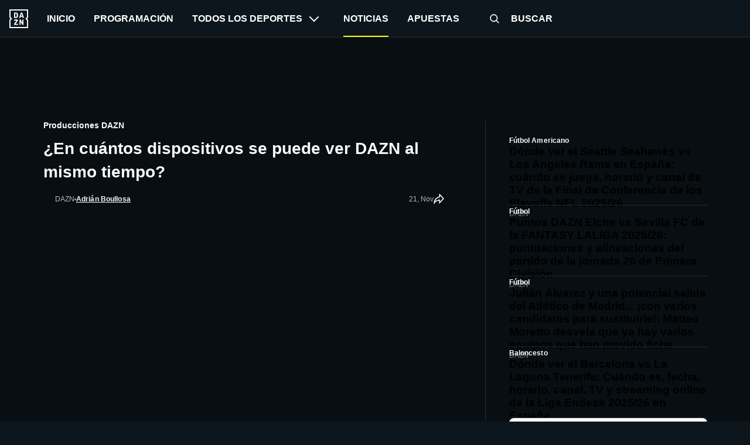

--- FILE ---
content_type: text/html; charset=utf-8
request_url: https://www.dazn.com/es-ES/news/otros/en-cuantos-dispositivos-se-puede-ver-dazn-al-mismo-tiempo/tu7u5jk0fgzu1vlu1gzqmt8q4
body_size: 37172
content:
<!DOCTYPE html><html lang="es-ES"><head><meta charSet="utf-8"/><title>¿En cuántos dispositivos se puede ver DAZN al mismo tiempo? | DAZN News ES</title><meta name="description" content="Descubre en cuántos dispositivos puedes ver DAZN al mismo tiempo, una de las preguntas más frecuentes que nos hacen nuestros nuevos clientes"/><meta name="robots" content="index,follow,max-snippet:-1,max-image-preview:large,max-video-preview:-1"/><meta property="og:title" content="¿En cuántos dispositivos se puede ver DAZN al mismo tiempo? | DAZN News ES"/><meta property="og:description" content="Descubre en cuántos dispositivos puedes ver DAZN al mismo tiempo, una de las preguntas más frecuentes que nos hacen nuestros nuevos clientes"/><meta property="og:type" content="article"/><meta property="og:image" content="https://images.daznservices.com/di/library/DAZN_News/be/dc/dazn-logo_4vbuaqil17vr1a5mz2dh1xbac.jpg?t=1657053163"/><meta property="og:url" content="https://www.dazn.com/es-ES/news/producciones-dazn/en-cuantos-dispositivos-se-puede-ver-dazn-al-mismo-tiempo/tu7u5jk0fgzu1vlu1gzqmt8q4"/><meta property="og:locale" content="es_ES"/><meta property="og:site_name" content="DAZN"/><link rel="canonical" href="https://www.dazn.com/es-ES/news/producciones-dazn/en-cuantos-dispositivos-se-puede-ver-dazn-al-mismo-tiempo/tu7u5jk0fgzu1vlu1gzqmt8q4"/><meta name="viewport" content="width=device-width, initial-scale=1"/><link rel="icon" type="image/svg+xml" sizes="any" href="https://the-edit-chapter.news.indazn.com/icons/icon.svg"/><link rel="icon" type="image/png" sizes="32x32" href="https://the-edit-chapter.news.indazn.com/icons/icon-32.png"/><link rel="icon" type="image/png" sizes="180x180" href="https://the-edit-chapter.news.indazn.com/icons/icon-180.png"/><link rel="icon" type="image/png" sizes="192x192" href="https://the-edit-chapter.news.indazn.com/icons/icon-192.png"/><script type="application/ld+json">{"@context":"https://schema.org","@type":"NewsArticle","author":{"@type":"Person","name":null,"url":"https://www.dazn.com/es-ES/news/autores/Adrián Boullosa/8075"},"dateModified":"2025-11-21T13:32:44.000Z","datePublished":"2025-11-21T13:32:44.000Z","description":"Es una de las dudas más consultadas por nuestros usuarios, pero también por los nuevos clientes. ¡Os resolvemos esta pregunta frecuente!","headline":"¿En cuántos dispositivos se puede ver DAZN al mismo tiempo?","image":"https://images.daznservices.com/di/library/DAZN_News/be/dc/dazn-logo_4vbuaqil17vr1a5mz2dh1xbac.jpg?t=1657053163","mainEntityOfPage":{"@type":"ItemPage","@id":"https://www.dazn.com/es-ES/news/producciones-dazn/en-cuantos-dispositivos-se-puede-ver-dazn-al-mismo-tiempo/tu7u5jk0fgzu1vlu1gzqmt8q4"},"publisher":{"@type":"Organization","@id":"https://www.dazn.com/es-ES/news","logo":"https://www.dazn.com/en-US/news/assets/responsive/basic/img/common/DAZN_logo.f21107b931.png","name":"DAZN News España","url":"https://www.dazn.com/es-ES/news"},"url":"https://www.dazn.com/es-ES/news/producciones-dazn/en-cuantos-dispositivos-se-puede-ver-dazn-al-mismo-tiempo/tu7u5jk0fgzu1vlu1gzqmt8q4","alternativeHeadline":"¿En cuántos dispositivos se puede ver DAZN al mismo tiempo?","dateline":"2025-11-21T13:32:44.000Z","dateCreated":"2025-11-21T13:32:44.000Z","articleBody":"Llama gratis al 900999823 y date de alta en DAZN ¿En cuántos dispositivos se puede ver DAZN al mismo tiempo? Esta es una de las consultas más habituales que nos realizan personas que están pensando en registrarse en nuestra plataforma para disfrutar del deporte a un precio asequible y justo. Si quieres empezar a disfrutar de DAZN, puedes hacerlo en solo unos segundos pinchando aquí. ¿En cuántos dispositivos se puede ver DAZN al mismo tiempo? Puedes ver DAZN en 2 dispositivos simultáneamente, siempre y cuando lo hagas desde el mismo punto de acceso a la red. Con DAZN puedes registrar tus dispositivos de forma sencilla y cómoda para que puedas disfrutar de la experiencia. Solo tendrás límite en los dispositivos que puedes ver al mismo tiempo. ¿Cuántos dispositivos puedo registrar en DAZN? Getty Images DAZN te permite registrar hasta un máximo de tres dispositivos de forma simultánea. ¿Eso quiere decir luego ya no puedes registrar más? ¡Claro que no! Simplemente, tendrás que eliminar uno de ellos para poder registrar un cuarto, de manera que sigan quedando solo tres de forma simultánea. ¿Qué dispositivos son compatibles con DAZN! Getty Images DAZN está disponible en los navegadores web en DAZN.com y también tiene aplicaciones disponibles para todos los siguientes dispositivos de TV y streaming: Mobile TV Gaming iPhone, iPad Amazon Fire TV Playstation 4, Pro Teléfonos y tabletas Android Amazon Fire TV Stick Playstation 5 Tableta Amazon Fire Android TV XBox One, One S .. Apple TV XBox One X .. Google Chromecast Xbox Series X | S .. LG Smart TV, Smartcast .. .. Panasonic Smart TV .. .. Samsung Tizen TV .. Hisense TV .. Sony AndroidTV ..","articleSection":"Sports","genre":"Producciones DAZN","inLanguage":"es","isAccessibleForFree":true,"isPartOf":{"@type":"CreativeWork","name":"DAZN News"},"keywords":"","thumbnailUrl":"https://images.daznservices.com/di/library/DAZN_News/be/dc/dazn-logo_4vbuaqil17vr1a5mz2dh1xbac.jpg?t=1657053163","wordCount":280}</script><meta name="next-head-count" content="18"/><script id="bootstrapmock">
                window.dazn = window.dazn || {
                  experiment: {
                    addNotificationListener: function () {}
                  }
                };
            </script><meta name="next-font-preconnect"/><link rel="preload" href="https://the-edit-chapter.news.indazn.com/_next/static/css/74be901a92706852.css" as="style"/><link rel="stylesheet" href="https://the-edit-chapter.news.indazn.com/_next/static/css/74be901a92706852.css" data-n-g=""/><link rel="preload" href="https://the-edit-chapter.news.indazn.com/_next/static/css/1bc7e0a3e87d7da2.css" as="style"/><link rel="stylesheet" href="https://the-edit-chapter.news.indazn.com/_next/static/css/1bc7e0a3e87d7da2.css" data-n-p=""/><noscript data-n-css=""></noscript><script defer="" nomodule="" src="https://the-edit-chapter.news.indazn.com/_next/static/chunks/polyfills-5cd94c89d3acac5f.js"></script><script src="https://the-edit-chapter.news.indazn.com/_next/static/chunks/webpack-42c0bc40261e3a11.js" defer=""></script><script src="https://the-edit-chapter.news.indazn.com/_next/static/chunks/framework-4556c45dd113b893.js" defer=""></script><script src="https://the-edit-chapter.news.indazn.com/_next/static/chunks/main-276cdd666743f69b.js" defer=""></script><script src="https://the-edit-chapter.news.indazn.com/_next/static/chunks/pages/_app-51f1ecf7bcb60af3.js" defer=""></script><script src="https://the-edit-chapter.news.indazn.com/_next/static/chunks/813-8f97a66f9a2538c6.js" defer=""></script><script src="https://the-edit-chapter.news.indazn.com/_next/static/chunks/787-643f3ff9d52e8bb2.js" defer=""></script><script src="https://the-edit-chapter.news.indazn.com/_next/static/chunks/532-98c7216eb18e51cb.js" defer=""></script><script src="https://the-edit-chapter.news.indazn.com/_next/static/chunks/169-83714551a42b511b.js" defer=""></script><script src="https://the-edit-chapter.news.indazn.com/_next/static/chunks/402-13a19abd6b147863.js" defer=""></script><script src="https://the-edit-chapter.news.indazn.com/_next/static/chunks/18-544a9dbacf8abfb6.js" defer=""></script><script src="https://the-edit-chapter.news.indazn.com/_next/static/chunks/pages/news/%5Btag%5D/%5Bslug%5D/%5Buuid%5D-e93d03abcdb331c0.js" defer=""></script><script src="https://the-edit-chapter.news.indazn.com/_next/static/7Hoo3wAfXvXsKx-DsC6Yu/_buildManifest.js" defer=""></script><script src="https://the-edit-chapter.news.indazn.com/_next/static/7Hoo3wAfXvXsKx-DsC6Yu/_ssgManifest.js" defer=""></script><script src="https://the-edit-chapter.news.indazn.com/_next/static/7Hoo3wAfXvXsKx-DsC6Yu/_middlewareManifest.js" defer=""></script></head><body><div id="__next"><div></div><div class="Layout_layout__1y4NW Layout_layoutDesktop__wcQmh"><div><div data-test-id="header-background-overlay" class="BackgroundOverlay_background-overlay__MOKW2" role="presentation"></div><header class="Header_header__pUpk9"><button type="button" class="Header_burger__Hbq3J"><div class="Header_burgerContainer__1GpcR"><span></span><span></span><span></span></div></button><a role="buton" target="" class="Header_logo__vPR6R" href="https://www.dazn.com" data-test-id="HEADER_LOGO"><svg xmlns="http://www.w3.org/2000/svg" viewBox="0 0 80 80" class="DaznLogo_logo__X40Hb" data-test-id="dazn-logo"><path d="M49.2 27.6l2.6-8.6 2.7 8.6h-5.3zm12.9 7.6l-6.8-20.4c-.1-.5-.3-.8-.5-1l-1-.1h-3.7c-.4 0-.7 0-.9.2-.2.2-.4.4-.5.9l-6.8 20.4-.1.6c0 .5.3.8.9.8H46l.4-.2.2-.4.3-.7 1-3.5h7.7l1.1 3.5c0 .3.2.5.3.7l.2.4.4.1h3.6c.6 0 .9-.2.9-.7v-.3l-.1-.3zm-3.3 8.2h-2.2c-.6 0-1 .1-1.1.3-.2.1-.3.5-.3 1v12l-6.3-12c-.3-.6-.6-1-.8-1-.2-.2-.7-.3-1.3-.3h-2c-.5 0-1 .1-1.1.3-.2.1-.3.5-.3 1V65c0 .5.1.8.3 1l1 .2H47c.5 0 .9 0 1-.2.3-.2.3-.5.3-1V52.9l6.4 12.2c.3.5.5.9.8 1 .2.2.6.2 1.3.2h2c.5 0 .9 0 1-.2.2-.2.3-.5.3-1V44.6c0-.4 0-.8-.2-1l-1.1-.2zm10.6-2L75 47v28H5V47l5.6-5.5c.8-.8.8-2.2 0-3L5 33V5h70v28l-5.6 5.5c-.8.8-.8 2.2 0 3zM80 0H0v35.4L4.6 40 0 44.6V80h80V44.6L75.4 40l4.6-4.6V0zM35.6 61.6h-9L36 48.2l.3-.5.1-.5v-2.6c0-.4 0-.8-.3-1l-1-.2H21.2c-.5 0-.8.1-1 .3l-.2 1.1v2c0 .5 0 1 .2 1.1.2.2.5.3 1 .3h8.5l-9.4 13.4c-.3.3-.4.6-.4.9V65c0 .5.1.8.3 1 .2.1.5.2 1.1.2h14.2c.5 0 .8 0 1-.2l.2-1.2v-2c0-.5-.1-.9-.3-1-.1-.2-.4-.3-1-.3zm-4.2-34.2l-.2 2.2c-.1.6-.3 1.1-.6 1.5l-1 .8a5 5 0 0 1-1.7.2h-2.6V18h2.6c1.2 0 2.1.4 2.7 1.2.5.7.8 1.9.8 3.5v4.6zm4.6-9.3a7.6 7.6 0 0 0-3.1-3.3c-1.3-.8-3-1.1-5-1.1h-6.5c-.6 0-1 0-1.1.2-.2.2-.3.5-.3 1v20.5c0 .5.1.8.3 1 .2.1.5.2 1.1.2h7.4c3.5 0 5.9-1.5 7.2-4.5l.6-2 .2-2.7V23l-.2-2.9c-.1-.7-.3-1.3-.6-2z" fill="#F8F8F5" fill-rule="evenodd"></path></svg></a><nav class="HeaderNav_headerNav__9HqtY"><div class="HeaderNav_headerNavList__4hQOW"><a role="menuitem" target="" class="HeaderNav_navigator__fphA3" href="https://www.dazn.com/home" data-test-id="HEADER_NAVIGATION_ITEM_LINK"><span>Inicio</span></a><a role="menuitem" target="" class="HeaderNav_navigator__fphA3" href="https://www.dazn.com/schedule" data-test-id="HEADER_NAVIGATION_ITEM_LINK"><span>Programación</span></a><button class="HeaderNav_navigator__fphA3" type="button" data-test-id="HEADER_NAVIGATION_ITEM_LINK"><span>Todos los deportes</span><span data-test-id="header-nav-subMenuIndicator" class="HeaderNav_expand-icon__CYEK6"></span></button><div class="HeaderNav_navigator__fphA3 HeaderNav_theEditLink__ashjP HeaderNav_theEditLinkActive__MH0N8" data-test-id="HEADER_NAVIGATION_ITEM_LINK"><span>Noticias</span></div><a role="menuitem" target="" class="HeaderNav_navigator__fphA3" href="https://www.dazn.com/bet" data-test-id="HEADER_NAVIGATION_ITEM_LINK"><span>Apuestas</span></a><a role="menuitem" target="" class="HeaderNav_navigator__fphA3 HeaderNav_searchTitle__AdZLI" href="https://www.dazn.com/search" data-test-id="HEADER_NAVIGATION_ITEM_LINK"><button class="HeaderNav_searchIcon__TSRFQ" role="button" aria-label="search"><svg data-test-id="SEARCH" viewBox="0 0 240 240"><g fill-rule="evenodd"><path d="M147.318 153.682l6.364-6.364 40.351 40.35-6.364 6.365z"></path><path d="M160 107.5c0-28.995-23.505-52.5-52.5-52.5S55 78.505 55 107.5 78.505 160 107.5 160s52.5-23.505 52.5-52.5zm-114 0C46 73.534 73.534 46 107.5 46S169 73.534 169 107.5 141.466 169 107.5 169 46 141.466 46 107.5z" fill-rule="nonzero"></path></g></svg></button><span> <!-- -->Buscar</span></a></div><ul class="DropDown_sub-menu__Bc27t UserMenu_user-menu__Gcp8F" data-test-id="user-menu-dropdown"><li class="DropDown_menu-item__Cwj3s"><a href="https://www.dazn.com/help" class="MenuItem_iconFont__5bVzV"><svg data-test-id="SVG_ICON" viewBox="0 0 24 24"><path d="M12,4a8,8,0,1,1-8,8,8,8,0,0,1,8-8m0-2A10,10,0,1,0,22,12,10,10,0,0,0,12,2Z"></path><path d="M12,16a1,1,0,1,0,1,1,1,1,0,0,0-1-1Z"></path><path d="M13,15H11V12h1a2,2,0,1,0-2-2H8a4,4,0,1,1,5,3.87Z"></path></svg>Ayuda</a></li><li class="DropDown_menu-item__Cwj3s UserMenu_secondary__s3zt2"><a href="https://www.dazn.com/help/articles/about-dazn" class="MenuItem_iconFont__5bVzV">Aviso Legal</a></li><li class="DropDown_menu-item__Cwj3s UserMenu_secondary__s3zt2"><a href="https://www.dazn.com/help/articles/privacy-es" class="MenuItem_iconFont__5bVzV">Política de privacidad y aviso sobre cookies</a></li><li class="DropDown_menu-item__Cwj3s UserMenu_secondary__s3zt2"><a href="https://www.dazn.com/help/articles/terms-es" class="MenuItem_iconFont__5bVzV">Condiciones de uso</a></li></ul></nav><ul class="DropDown_sub-menu__Bc27t SportsMenu_sports-menu-container__F_vWM" data-test-id="sports-menu-dropdown"></ul></header></div><div class="Toast_toast__aNd03"><div class="Toast_content__9WzbP"><button type="button" class="Toast_closeButton__OKvtY"><svg data-test-id="CROSS" viewBox="-10 -10 170 170"><path d="M68.347 74.71L.818 7.183 7.182.818l67.529 67.529L142.239.818l6.364 6.364-67.528 67.529 67.528 67.528-6.364 6.364-67.528-67.528-67.529 67.528-6.364-6.364 67.529-67.528z" fill-rule="evenodd"></path></svg></button><div><h2 class="Toast_title__6xZpx">Código de error: %{errorCode}</h2></div><div><h3 class="Toast_subtitle__NyKqX"></h3><p class="Toast_description__pOPSG"></p></div></div></div><div class="AdBanner_container__l79P4"><div class="AdBanner_adBannerWrapper__a5QrL"><div id="div-gpt-ad-1661869504262-0" class="AdBanner_adBanner__MJ_QW"></div></div></div><div class="articlePage_articleWrapper__z6nZu"><div class="articlePage_articleLeft__1SIaW"><div class="articlePage_articleTag__pPshU">Producciones DAZN</div><h1 class="articlePage_articleLeftHeader__tmUtM"><span>¿En cuántos dispositivos se puede ver DAZN al mismo tiempo?</span></h1><div class="articlePage_articleLeftDescription__M6Mk1"><div class="articlePage_articleSourceWrapper__URrnz"><div class="articlePage_articleSource__wla0M"><div class="articlePage_articleSourceImg__gSInu"><div class="Image_container__JfxVX Image_rectangle__1UoCj"></div></div><div class="articlePage_articleSourceDesc__XVX2C">DAZN</div></div><span class="articlePage_separatorIcon__FtACV"></span><div class="articlePage_articleAuthorData__I4v4F"><span></span><a class="articlePage_articleAuthorLink__Ti1wH" href="/es-ES/news/autores/adrián-boullosa/8075">Adrián Boullosa</a></div></div><div class="articlePage_articleMetaDataWrapper__XL_OV"><div class="articlePage_articleTimeWrapper__uuGcH"><time class="articlePage_articleMetaData__uwavp" dateTime="2025-11-21T13:32:44.000Z" itemProp="datePublished">21, Nov</time></div><svg xmlns="http://www.w3.org/2000/svg" width="20" height="20" viewBox="0 0 20 20" fill="none" class="articlePage_shareIcon__Jw_xC"><g clip-path="url(#clip0_5625_36808)"><path fill-rule="evenodd" clip-rule="evenodd" d="M10.5496 -0.714996L19.9862 8.98005L10.5496 19.3215V12.8822C10.391 12.9099 10.217 12.9419 10.0302 12.9788C9.10426 13.1616 7.88167 13.4595 6.66906 13.9199C5.4475 14.3837 4.29203 14.9916 3.45498 15.767C2.63405 16.5275 2.14961 17.4159 2.14961 18.5H0.349609C0.349609 12.59 3.07714 9.18559 5.84099 7.29235C7.20583 6.35744 8.56525 5.79875 9.5812 5.47317C9.9533 5.35393 10.2814 5.26528 10.5496 5.20056V-0.714996ZM11.5728 6.82721L11.5589 6.82934C11.5449 6.83152 11.5217 6.83527 11.4899 6.84082C11.4263 6.85192 11.3286 6.87023 11.2016 6.8977C10.9474 6.95269 10.5775 7.04407 10.1305 7.1873C9.23397 7.47462 8.04339 7.96552 6.85822 8.77736C5.32205 9.82963 3.77017 11.4343 2.88747 13.9011C3.84314 13.1842 4.95817 12.6441 6.03016 12.2371C7.36755 11.7294 8.69495 11.4077 9.68153 11.2129C10.1766 11.1151 10.5902 11.0485 10.8819 11.0061C11.0278 10.9849 11.1434 10.9697 11.2238 10.9597C11.264 10.9547 11.2954 10.951 11.3174 10.9484L11.3432 10.9455L11.3507 10.9447L11.353 10.9445C11.3534 10.9444 11.3545 10.9443 11.4496 11.8393L11.3545 10.9443L12.3496 10.8385V14.6785L17.5131 9.01989L12.3496 3.715V6.71986L11.5747 6.82695L11.5728 6.82721C11.5733 6.82715 11.5726 6.82725 11.5728 6.82721Z" fill="#F9FAFA"></path></g><defs><clipPath id="clip0_5625_36808"><rect width="20" height="20" fill="white"></rect></clipPath></defs></svg></div></div><div class="articlePage_articleImageWrapper__EvPQu"><div class="articlePage_articleImage__2lkY5"><div class="Image_container__JfxVX Image_rectangle__1UoCj"></div></div></div><a class="articlePage_articleStreamButton__mZ41y" href="https://prf.hn/click/camref:1100l9pPS/ar:dazn_DAZNnews_Generico/destination:https://www.dazn.com/es-ES/welcome"><div class="articlePage_articleStreamData__Fg3F0"><svg data-test-id="PLAY_ICON" xmlns="http://www.w3.org/2000/svg" width="24" height="24" viewBox="0 0 24 24" fill="none" class="articlePage_playIcon__7EJug"> <rect width="24" height="24" rx="12" fill="#DDDEDF"></rect> <path fill-rule="evenodd" clip-rule="evenodd" d="M8.66602 17.2V6.79999L17.3327 12L8.66602 17.2Z" fill="#080E12"></path> </svg><span>Llama gratis al 900999823 y date de alta en DAZN</span></div><svg xmlns="http://www.w3.org/2000/svg" width="24" height="24" viewBox="0 0 24 24" fill="none" data-test-is="ARROW_RIGHT" class="articlePage_arrowIcon__Y76WW"><path fill-rule="evenodd" clip-rule="evenodd" d="M3.00016 10.9998H17.5902L11.5902 4.99984L13.0002 3.58984L21.4102 11.9998L13.0002 20.4098L11.5902 18.9998L17.5902 12.9998H3.00016V10.9998Z" fill="#F9FAFA"></path></svg></a><div class="articleContent_articleContent__Uq2SC"><p><a href="https://prf.hn/click/camref:1100l9pPS/ar:dazn_DAZNnews_Generico/destination:https://www.dazn.com/es-ES/welcome" class="Link_link__Moo_U"><strong>Llama gratis al 900999823 y date de alta en DAZN</strong></a></p>

<p><strong>¿En cuántos dispositivos se puede ver <a href="https://www.dazn.com/es-ES/welcome" class="Link_link__Moo_U">DAZN</a> al mismo tiempo?</strong> Esta es una de las consultas más habituales que nos realizan personas que están pensando en registrarse en nuestra plataforma para disfrutar del deporte a un precio asequible y justo.</p>

<p>Si quieres empezar a disfrutar de DAZN, <a href="https://prf.hn/click/camref:1100l9pPS/ar:dazn_DAZNnews_Generico/destination:https://www.dazn.com/es-ES/welcome" class="Link_link__Moo_U"> <strong> puedes hacerlo en solo unos segundos pinchando aquí</strong></a>.</p>

<h2>¿En cuántos dispositivos se puede ver DAZN al mismo tiempo?</h2>

<p><img src="https://cms-images.acc.indazn.com/di/library/DAZN_News/c9/32/come-vedere-dazn-su-tv-non-smart_1ega5g6z77qjq1d47h9ik1jmro.jpg?t=-1842139639&amp;quality=80&amp;w=750&amp;h=422" alt="Come vedere DAZN sulla Smart TV" height=""/></p>

<p>Puedes ver DAZN en <strong> 2 dispositivos simultáneamente</strong>, siempre y cuando lo hagas desde el mismo punto de acceso a la red.</p>

<p>Con DAZN puedes registrar tus dispositivos de forma sencilla y cómoda para que puedas disfrutar de la experiencia. Solo tendrás límite en los dispositivos que puedes ver al mismo tiempo.</p>

<h2>¿Cuántos dispositivos puedo registrar en DAZN?</h2>

<p><img src="https://cms-images.acc.indazn.com/di/library/DAZN_News/35/1b/dazn-logo_5w8tjo6okfbo1o2fetu64d8hl.jpg?t=1918696459&amp;quality=80&amp;w=750&amp;h=422" alt="DAZN logo" height=""/><em>Getty Images</em></p>

<p><strong>DAZN te permite registrar hasta un máximo de tres dispositivos de forma simultánea.</strong></p>

<p>¿Eso quiere decir luego ya no puedes registrar más? ¡Claro que no! Simplemente, tendrás que eliminar uno de ellos para poder registrar un cuarto, de manera que sigan quedando solo tres de forma simultánea.</p>
<div><div class="rsme-embed rsme-youtube-embed" style="overflow:hidden;border-radius:0"><style class="">
        .rsme-embed .rsme-d-none {
          display: none;
        }
    
        .rsme-embed .twitter-tweet {
          margin: 0 !important;
        }
    
        .rsme-embed blockquote {
          margin: 0 !important;
          padding: 0 !important;
        }

        .rsme-embed.rsme-facebook-embed .fb-post iframe {
          width: 100% !important;
        }

        .rsme-embed.rsme-facebook-embed .fb-post span {
          width: 100% !important;
        }
      </style><div class="rsme-d-none"><div class="youtube-iframe"><div id="" class=""></div></div></div><div style="overflow:hidden;border:1px solid #dee2e6;background-color:#ffffff;border-radius:0;box-sizing:border-box;position:relative;max-width:640px;width:100%;height:360px" class=""><style class="">
        .rsme-embed .rsme-d-none {
          display: none;
        }
    
        .rsme-embed .twitter-tweet {
          margin: 0 !important;
        }
    
        .rsme-embed blockquote {
          margin: 0 !important;
          padding: 0 !important;
        }

        .rsme-embed.rsme-facebook-embed .fb-post iframe {
          width: 100% !important;
        }

        .rsme-embed.rsme-facebook-embed .fb-post span {
          width: 100% !important;
        }
      </style><a href="https://www.youtube.com/watch?v=6EnFDJWhfXU" style="text-decoration:none" target="_blank" rel="noopener noreferrer"><div style="position:absolute;top:0;left:0;display:flex;justify-content:space-between;align-items:start;padding-left:16px;padding-right:16px;padding-top:16px;padding-bottom:16px;z-index:2;background-color:#ffffff"><div class=""><div style="display:flex;column-gap:14px"><div style="background-color:#F4F4F4;border-radius:50%;width:40px;height:40px"></div><div style="display:flex;flex-direction:column;justify-content:center;row-gap:6px"><div style="background-color:#F4F4F4;border-radius:4px;width:100px;height:14px"></div><div style="background-color:#F4F4F4;border-radius:4px;width:60px;height:14px"></div></div></div></div></div><div style="display:flex;flex-direction:column;align-items:center;justify-content:center;height:100%;width:100%"><div style="display:flex;flex-direction:column;justify-content:center;align-items:center;width:100%;row-gap:16px;z-index:3;padding:8px;background-color:#ffffff"><style>
        .rsme-spinner {
          border: 3px solid rgba(0,0,0,0.75);
          border-right-color: transparent;
          border-radius: 50%;
          animation: rsme-spin 1s linear infinite;
        }
        @keyframes rsme-spin {
          0% {
            transform: rotate(0deg);
          }
          100% {
            transform: rotate(360deg);
          }
        }  
      </style><div class="rsme-spinner" style="width:10px;height:10px"></div><div style="color:#000000;font-family:Arial,sans-serif;font-size:14px;font-style:normal;font-weight:550;line-height:18px;text-align:center">Watch on YouTube</div></div></div><div style="position:absolute;bottom:0;left:0;height:40px;width:100%;background-color:#ffffff;z-index:1"><div style="display:flex;align-items:center;column-gap:14px;margin-left:16px" class=""><div><div style="background-color:#F4F4F4;border-radius:50%;height:12.5px;width:12.5px;transform:translateX(0px) translateY(7px)"></div><div style="background-color:#F4F4F4;height:12.5px;transform:rotate(-45deg) translateX(3px) translateY(1px);width:12.5px;flex-grow:0;margin-right:6px;margin-left:2px"></div><div style="background-color:#F4F4F4;border-radius:50%;height:12.5px;width:12.5px;transform:translateX(9px) translateY(-18px)"></div></div><div><div style="background-color:#F4F4F4;border-radius:50%;height:20px;width:20px"></div><div style="width:0;height:0;border-top:2px solid transparent;border-left:6px solid #f4f4f4;border-bottom:2px solid transparent;transform:translateX(16px) translateY(-4px) rotate(30deg)"></div></div><div style="height:25px;width:25px;transform:translateX(0px) translateY(-2px)"><svg version="1.1" id="Layer_1" xmlns="http://www.w3.org/2000/svg" xmlns:xlink="http://www.w3.org/1999/xlink" x="0px" y="0px" viewBox="0 0 512 512" xml:space="preserve"><path style="fill:#F4F4F4" d="M295.204,180.593C132.168,180.593,0,312.759,0,475.796
c51.398-130.047,184.869-203.22,317.483-183.603L295.204,180.593z"></path><path style="fill:#F4F4F4" d="M512,253L295.204,36.204v217.818C159.946,249.655,34.992,339.262,0,475.794
c59.905-109.171,178.724-165.463,295.204-151.033v145.035L512,253z"></path></svg></div></div></div></a></div></div></div>

<h2>¿Qué dispositivos son compatibles con DAZN!</h2>

<p><img src="https://cms-images.acc.indazn.com/di/library/DAZN_News/97/fb/dazn-logo_oe8qwm9ewsmj1gsuku0jd531p.jpg?t=1597823539&amp;quality=80&amp;w=750&amp;h=422" alt="DAZN Logo" height=""/><em>Getty Images</em></p>

<p><strong>DAZN está disponible en los navegadores web en <a href="https://www.dazn.com/es-ES/welcome" class="Link_link__Moo_U"> DAZN.com</a> y también tiene aplicaciones disponibles para todos los siguientes dispositivos de TV y streaming:</strong></p>

<div class="Table_tableContainer__i8LNW"><div class="Table_tableWrapper__1G7Kh Table_tableWrapperV2__ZMEw3" data-the-edit-table="table"><div><table class="table"><tbody><tr class="even"><th>Mobile</th><th>TV </th><th>Gaming</th></tr><tr class="odd"><td>iPhone, iPad</td><td>Amazon Fire TV</td><td>Playstation 4, Pro</td></tr><tr class="even"><td>Teléfonos y tabletas Android</td><td>Amazon Fire TV Stick</td><td>Playstation 5</td></tr><tr class="odd"><td>Tableta Amazon Fire</td><td>Android TV</td><td>XBox One, One S</td></tr><tr class="even"><td>..</td><td>Apple TV</td><td>XBox One X</td></tr><tr class="odd"><td>..</td><td>Google Chromecast</td><td>Xbox Series X | S</td></tr><tr class="even"><td>..</td><td>LG Smart TV, Smartcast</td><td>..</td></tr><tr class="odd"><td>..</td><td>Panasonic Smart TV</td><td>..</td></tr><tr class="even"><td>..</td><td>Samsung Tizen TV</td><td>..</td></tr><tr><td> </td><td>Hisense TV</td><td> </td></tr><tr class="odd"><td>..</td><td>Sony AndroidTV</td><td>..</td></tr></tbody></table></div></div></div>
</div></div><div></div><div class="editorPicks_editorsPicksWrapper__g3FSZ"><div class="editorPicks_mainSeparator__al4_x"></div><div class="articlePage_articleRightWrapper__y_iaM"><div class="editorPicks_articleContainer__ivNwJ"><div class="editorPicks_articleHeader__vgMWH"></div><div class="editorPicks_articles__w19yL"><a href="https://www.dazn.com/es-ES/news/fútbol-americano/donde-ver-seattle-seahawks-vs-los-angeles-rams-espana-cuando-se-juega-horario-canal-tv-final-conferencia-playoffs-nfl-202526/tw057q1l4xty1h64ei11t4wkj" class="articleListTile_articleListTile__Jy5IA articleListTile_relatedArticlePageTile__S3o8w"><div class="articleListTile_contentContainer__q6IVG"><div class="articleListTile_contentBody__xMx3w"><span class="articleListTile_articleTag__okJUv">Fútbol Americano</span><h3 class="articleListTile_title__nLbxW">Dónde ver el Seattle Seahawks vs Los Angeles Rams en España: cuándo se juega, horario y canal de TV de la Final de Conferencia de los Playoffs NFL 2025/26</h3></div><div class="articleListTile_contentFooter__LOZ8O"><div class="articleListTile_contentFooterLeft__d8rIp"><div class="articleListTile_publisherImageContainer__QX_D9"><div class="Image_container__JfxVX Image_rectangle__1UoCj"></div></div><span class="articleListTile_publisherName__WZAgO">DAZN</span></div><div class="articleListTile_contentFooterRight__TZ2x_"><time class="articleListTile_dateLabel__Z5mzu" dateTime="2026-01-19T22:37:04.000Z" itemProp="datePublished"></time></div></div></div><div class="articleListTile_imageContainer__CE5nW"><div class="Image_container__JfxVX Image_square__dv00w"></div></div></a><div class="editorPicks_separator__vFzW7"></div><a href="https://www.dazn.com/es-ES/news/fútbol/puntos-dazn-elche-vs-sevilla-fc-fantasy-laliga-202526-puntuaciones-alineaciones-del-partido-jornada-20-primera-division/1t20ssp6u1ds610jxq7zfl42su" class="articleListTile_articleListTile__Jy5IA articleListTile_relatedArticlePageTile__S3o8w"><div class="articleListTile_contentContainer__q6IVG"><div class="articleListTile_contentBody__xMx3w"><span class="articleListTile_articleTag__okJUv">Fútbol</span><h3 class="articleListTile_title__nLbxW">Puntos DAZN Elche vs Sevilla FC de la FANTASY LALIGA 2025/26: puntuaciones y alineaciones del partido de la jornada 20 de Primera División</h3></div><div class="articleListTile_contentFooter__LOZ8O"><div class="articleListTile_contentFooterLeft__d8rIp"><div class="articleListTile_publisherImageContainer__QX_D9"><div class="Image_container__JfxVX Image_rectangle__1UoCj"></div></div><span class="articleListTile_publisherName__WZAgO">DAZN</span></div><div class="articleListTile_contentFooterRight__TZ2x_"><time class="articleListTile_dateLabel__Z5mzu" dateTime="2026-01-19T22:12:26.000Z" itemProp="datePublished"></time></div></div></div><div class="articleListTile_imageContainer__CE5nW"><div class="Image_container__JfxVX Image_square__dv00w"></div></div></a><div class="editorPicks_separator__vFzW7"></div><a href="https://www.dazn.com/es-ES/news/fútbol/julian-alvarez-potencial-salida-atletico-madrid-varios-candidatos-sustituirle-matteo-moretto-desvela-ya-hay-varios-equipos-han-movido-ficha/g24piphi67mz1t8vb4pbbxb23" class="articleListTile_articleListTile__Jy5IA articleListTile_relatedArticlePageTile__S3o8w"><div class="articleListTile_contentContainer__q6IVG"><div class="articleListTile_contentBody__xMx3w"><span class="articleListTile_articleTag__okJUv">Fútbol</span><h3 class="articleListTile_title__nLbxW">Julián Álvarez y una potencial salida del Atlético de Madrid... ¡con varios candidatos para sustituirle!: Matteo Moretto desvela que ya hay varios equipos que han movido ficha</h3></div><div class="articleListTile_contentFooter__LOZ8O"><div class="articleListTile_contentFooterLeft__d8rIp"><div class="articleListTile_publisherImageContainer__QX_D9"><div class="Image_container__JfxVX Image_rectangle__1UoCj"></div></div><span class="articleListTile_publisherName__WZAgO">DAZN</span></div><div class="articleListTile_contentFooterRight__TZ2x_"><time class="articleListTile_dateLabel__Z5mzu" dateTime="2026-01-19T21:59:09.000Z" itemProp="datePublished"></time></div></div></div><div class="articleListTile_imageContainer__CE5nW"><div class="Image_container__JfxVX Image_square__dv00w"></div></div></a><div class="editorPicks_separator__vFzW7"></div><a href="https://www.dazn.com/es-ES/news/baloncesto/donde-ver-barcelona-vs-laguna-tenerife-cuando-fecha-horario-canal-tv-streaming-online-liga-endesa-202526-espana/qs62dq5nauek16bfcej107l46" class="articleListTile_articleListTile__Jy5IA articleListTile_relatedArticlePageTile__S3o8w"><div class="articleListTile_contentContainer__q6IVG"><div class="articleListTile_contentBody__xMx3w"><span class="articleListTile_articleTag__okJUv">Baloncesto</span><h3 class="articleListTile_title__nLbxW">Dónde ver el Barcelona vs La Laguna Tenerife: Cuándo es, fecha, horario, canal, TV y streaming online de la Liga Endesa 2025/26 en España</h3></div><div class="articleListTile_contentFooter__LOZ8O"><div class="articleListTile_contentFooterLeft__d8rIp"><div class="articleListTile_publisherImageContainer__QX_D9"><div class="Image_container__JfxVX Image_rectangle__1UoCj"></div></div><span class="articleListTile_publisherName__WZAgO">DAZN</span></div><div class="articleListTile_contentFooterRight__TZ2x_"><time class="articleListTile_dateLabel__Z5mzu" dateTime="2026-01-19T21:54:25.000Z" itemProp="datePublished"></time></div></div></div><div class="articleListTile_imageContainer__CE5nW"><div class="Image_container__JfxVX Image_square__dv00w"></div></div></a><div class="editorPicks_separator__vFzW7"></div></div><a class="editorPicks_button___BUoL" href="https://www.dazn.com/es-ES/news"></a></div></div></div></div><footer class="Footer_footer__1IwEk"><div class="Footer_footer-section__1ud30"><ul class="Footer_footer-navigation__y1LGE"><li class="Footer_footer-link-wrapper__DcaRy"><a role="" target="_blank" class="" href="https://www.dazn.com/help" data-test-id="HEADER_LIST_ITEM">Ayuda</a></li><li class="Footer_footer-link-wrapper__DcaRy"><a role="" target="_blank" class="" href="https://www.dazn.com/help/categories/faq" data-test-id="HEADER_LIST_ITEM">PREGUNTAS FRECUENTES</a></li><li class="Footer_footer-link-wrapper__DcaRy"><a role="" target="_blank" class="" href="https://www.dazn.com/help/articles/terms-es" data-test-id="HEADER_LIST_ITEM">Términos y condiciones</a></li><li class="Footer_footer-link-wrapper__DcaRy"><a role="" target="_blank" class="" href="https://www.dazn.com/help/articles/privacy-es" data-test-id="HEADER_LIST_ITEM">Política de privacidad y aviso sobre cookies</a></li><li class="Footer_footer-link-wrapper__DcaRy"><a role="" target="_blank" class="" href="https://www.dazn.com/es-ES/news/acerca-de-nosotros" data-test-id="HEADER_LIST_ITEM">Acerca De Nosotros</a></li><li class="Footer_footer-link-wrapper__DcaRy"><a role="" target="_blank" class="" href="https://dazngroup.com" data-test-id="HEADER_LIST_ITEM">DAZN GROUP</a></li><li class="Footer_footer-link-wrapper__DcaRy"><a role="" target="_blank" class="" href="https://www.dazn.com/es-ES/news/contacto" data-test-id="HEADER_LIST_ITEM">Contacto</a></li><li class="Footer_trademark__Hoo3u"><small>DAZN™</small></li></ul></div></footer></div></div><script id="__NEXT_DATA__" type="application/json">{"props":{"pageProps":{"canonicalUrl":null,"ott":{"cta":{"message":{"url":"https://prf.hn/click/camref:1100l9pPS/ar:dazn_DAZNnews_Generico/destination:https://www.dazn.com/es-ES/welcome","text":"Llama gratis al 900999823 y date de alta en DAZN"}}},"headline":"¿En cuántos dispositivos se puede ver DAZN al mismo tiempo?","teaserHidden":false,"localizedOutlet":"es-ES::dazn","geolocation":{"allowedCountries":["ES"]},"lastUpdateTime":"2025-11-21T13:32:44.000Z","categories":[{"main":null,"language":"en","categoryTypeId":null,"text":"@IsDAZNContent","uuid":"1qqay529kj3d91xim4zdxbj8dx"},{"main":null,"language":"en","categoryTypeId":null,"text":"SEO","uuid":"1bb3zzg3fmpol1xosqvl033mfb"},{"main":null,"language":"en","categoryTypeId":null,"text":"hidden in closed browse","uuid":"lgogpw9smkys1p1t1mf4gfyqc"}],"locale":"es-ES","seoPageTitle":"¿En cuántos dispositivos se puede ver DAZN al mismo tiempo?","isCompressed":true,"links":[{"ord":3,"altText":"Come vedere DAZN sulla Smart TV","rel":"IMAGE_BODY","caption":"","href":"urn:perform:image:uuid:107fw61so5tl11g7k943bklqhb","source":"","id":"107fw61so5tl11g7k943bklqhb","credit":"","type":"image","url":"/di/library/DAZN_News/c9/32/come-vedere-dazn-su-tv-non-smart_1ega5g6z77qjq1d47h9ik1jmro.jpg?t=-1769302383","lastUpdateTime":1656015237000},{"ord":1,"altText":"DAZN logo","rel":"IMAGE_BODY","caption":"DAZN logo","href":"urn:perform:image:uuid:13yib96z8ij3t1ezsksq7gouzi","source":"Getty Images","id":"13yib96z8ij3t1ezsksq7gouzi","credit":"Getty Images","type":"image","url":"/di/library/DAZN_News/35/1b/dazn-logo_5w8tjo6okfbo1o2fetu64d8hl.jpg?t=1953199003","lastUpdateTime":1629711302000},{"ord":1,"altText":"DAZN Logo","rel":"IMAGE_HEADER","caption":"DAZN Logo","href":"urn:perform:image:uuid:15fq76ftwsag218ouordsb3qlj","source":"Getty Images","id":"15fq76ftwsag218ouordsb3qlj","credit":"Getty Images","type":"image","url":"/di/library/DAZN_News/be/dc/dazn-logo_4vbuaqil17vr1a5mz2dh1xbac.jpg?t=1657053163","lastUpdateTime":1629390429000},{"ord":1,"altText":"DAZN Logo","rel":"IMAGE_TEASER","caption":"DAZN Logo","href":"urn:perform:image:uuid:15fq76ftwsag218ouordsb3qlj","source":"Getty Images","id":"15fq76ftwsag218ouordsb3qlj","credit":"Getty Images","type":"image","url":"/di/library/DAZN_News/be/dc/dazn-logo_4vbuaqil17vr1a5mz2dh1xbac.jpg?t=1657053163","lastUpdateTime":1629390429000},{"ord":1,"altText":"DAZN Logo","rel":"IMAGE_MOBILE","caption":"DAZN Logo","href":"urn:perform:image:uuid:15fq76ftwsag218ouordsb3qlj","source":"Getty Images","id":"15fq76ftwsag218ouordsb3qlj","credit":"Getty Images","type":"image","url":"/di/library/DAZN_News/be/dc/dazn-logo_4vbuaqil17vr1a5mz2dh1xbac.jpg?t=1657053163","lastUpdateTime":1629390429000},{"ord":1,"altText":"DAZN Logo","rel":"IMAGE_SOURCE","caption":"DAZN Logo","href":"urn:perform:image:uuid:15fq76ftwsag218ouordsb3qlj","source":"Getty Images","id":"15fq76ftwsag218ouordsb3qlj","credit":"Getty Images","type":"image","url":"/di/library/DAZN_News/be/dc/dazn-logo_4vbuaqil17vr1a5mz2dh1xbac.jpg?t=1657053163","lastUpdateTime":1629390429000},{"ord":2,"altText":"DAZN Logo","rel":"IMAGE_BODY","caption":"DAZN Logo","href":"urn:perform:image:uuid:1rq55twk2wvkl1cjoqarh48mtt","source":"Getty Images","id":"1rq55twk2wvkl1cjoqarh48mtt","credit":"Getty Images","type":"image","url":"/di/library/DAZN_News/97/fb/dazn-logo_oe8qwm9ewsmj1gsuku0jd531p.jpg?t=1657053163","lastUpdateTime":1629390429000},{"ord":1,"altText":"tu7u5jk0fgzu1vlu1gzqmt8q4_IMAGE_HERO_16x9","rel":"IMAGE_HERO_16x9","caption":"N/A","href":"urn:perform:image:uuid:f1t42wo8yv2bbvwg6bweskaxh","source":"Dazn Media","id":"f1t42wo8yv2bbvwg6bweskaxh","credit":"Dazn Media","type":"image","url":"/di/library/DAZN_News/1f/1d/tu7u5jk0fgzu1vlu1gzqmt8q4imagehero16x9_tu7u5jk0fgzu1vlu1gzqmt8q4_IMAGE_HERO_16x9.jpg?t=1843524135","lastUpdateTime":1749834007000},{"ord":1,"altText":"tu7u5jk0fgzu1vlu1gzqmt8q4_IMAGE_HERO_1x1","rel":"IMAGE_HERO_1x1","caption":"N/A","href":"urn:perform:image:uuid:f1xpimjce2wh93hggyr6vl9zr","source":"Dazn Media","id":"f1xpimjce2wh93hggyr6vl9zr","credit":"Dazn Media","type":"image","url":"/di/library/DAZN_News/b9/cf/tu7u5jk0fgzu1vlu1gzqmt8q4imagehero1x1_tu7u5jk0fgzu1vlu1gzqmt8q4_IMAGE_HERO_1x1.jpg?t=1843522167","lastUpdateTime":1749834006000}],"bylineDescription":null,"uuid":"tu7u5jk0fgzu1vlu1gzqmt8q4","publishedTime":"2025-11-21T13:32:44.000Z","socialHeadline":null,"byLine":null,"language":"es","seoPageDescription":"Descubre en cuántos dispositivos puedes ver DAZN al mismo tiempo, una de las preguntas más frecuentes que nos hacen nuestros nuevos clientes","authors":[{"country":"ES","pictureId":"1g7od3e9ml4je1dyvcf2n7zv27","city":"Madrid","associatedFootballclub":"urn:perform:mfl:contestant:undefined","pictureUrl":"/di/library/DAZN_News/81/ed/adrian-boullosa_1j7uls6ki8os51gtst8l1y2y9c.jpeg?t=1445751882","name":"Adrián Boullosa","language":"ES-ES","links":[{"rel":"social_media","type":"twitter","url":"https%3A%2F%2Ftwitter.com%2Fadrianboullosa"}],"biography":"Adrián Boullosa es periodista y un apasionado del mundo del deporte. Fue parte del equipo encargado del lanzamiento de DAZN en España como responsable de sus redes sociales y actualmente compatibiliza ese cargo con la gestión de DAZN News. Motor, fútbol, baloncesto, boxeo, artes marciales mixtas, tenis... ¡No se pierde nada si hay algo en juego!","shortBiography":"Adrián Boullosa es periodista y un apasionado del mundo del deporte. Fue parte del equipo encargado del lanzamiento de DAZN en España como responsable de sus redes sociales y actualmente compatibiliza ese cargo con la gestión de DAZN News.","type":"EDITOR","authorId":"8075"}],"teaser":"Es una de las dudas más consultadas por nuestros usuarios, pero también por los nuevos clientes. ¡Os resolvemos esta pregunta frecuente!","articleTypeId":"default","seoPageUrl":"en-cuantos-dispositivos-se-puede-ver-dazn-al-mismo-tiempo","outlet":"dazn","localizedAuthor":"8075::es-ES","hash":"4384f8db10d3c4a867b11900849f504319feac674c0b012da19c29d358faac85","socialSummary":null,"body":"\u003cp\u003e\u003ca href=\"https://prf.hn/click/camref:1100l9pPS/ar:dazn_DAZNnews_Generico/destination:https://www.dazn.com/es-ES/welcome\" target=\"_blank\"\u003e\u003cstrong\u003eLlama gratis al 900999823 y date de alta en DAZN\u003c/strong\u003e\u003c/a\u003e\u003c/p\u003e\n\n\u003cp\u003e\u003cstrong\u003e¿En cuántos dispositivos se puede ver \u003ca href=\"https://www.dazn.com/es-ES/welcome\" target=\"_blank\"\u003eDAZN\u003c/a\u003e al mismo tiempo?\u003c/strong\u003e Esta es una de las consultas más habituales que nos realizan personas que están pensando en registrarse en nuestra plataforma para disfrutar del deporte a un precio asequible y justo.\u003c/p\u003e\n\n\u003cp\u003eSi quieres empezar a disfrutar de DAZN, \u003ca href=\"https://prf.hn/click/camref:1100l9pPS/ar:dazn_DAZNnews_Generico/destination:https://www.dazn.com/es-ES/welcome\" target=\"_blank\"\u003e \u003cstrong\u003e puedes hacerlo en solo unos segundos pinchando aquí\u003c/strong\u003e\u003c/a\u003e.\u003c/p\u003e\n\n\u003ch2\u003e¿En cuántos dispositivos se puede ver DAZN al mismo tiempo?\u003c/h2\u003e\n\n\u003cp\u003e\u003cimg alt=\"Come vedere DAZN sulla Smart TV\" perform:prop=\"uuid:107fw61so5tl11g7k943bklqhb;width:1920;height:1080\" src=\"https://images.daznservices.com/di/library/DAZN_News/c9/32/come-vedere-dazn-su-tv-non-smart_1ega5g6z77qjq1d47h9ik1jmro.jpg?t=-1842139639\" style=\"width: 100%;\" \u003e\u003c/p\u003e\n\n\u003cp\u003ePuedes ver DAZN en \u003cstrong\u003e 2 dispositivos simultáneamente\u003c/strong\u003e, siempre y cuando lo hagas desde el mismo punto de acceso a la red.\u003c/p\u003e\n\n\u003cp\u003eCon DAZN puedes registrar tus dispositivos de forma sencilla y cómoda para que puedas disfrutar de la experiencia. Solo tendrás límite en los dispositivos que puedes ver al mismo tiempo.\u003c/p\u003e\n\n\u003ch2\u003e¿Cuántos dispositivos puedo registrar en DAZN?\u003c/h2\u003e\n\n\u003cp\u003e\u003cimg alt=\"DAZN logo\" perform:prop=\"uuid:13yib96z8ij3t1ezsksq7gouzi;width:1920;height:1080\" src=\"https://images.daznservices.com/di/library/DAZN_News/35/1b/dazn-logo_5w8tjo6okfbo1o2fetu64d8hl.jpg?t=1918696459\" style=\"width: 100%;\" \u003e\u003cem\u003eGetty Images\u003c/em\u003e\u003c/p\u003e\n\n\u003cp\u003e\u003cstrong\u003eDAZN te permite registrar hasta un máximo de tres dispositivos de forma simultánea.\u003c/strong\u003e\u003c/p\u003e\n\n\u003cp\u003e¿Eso quiere decir luego ya no puedes registrar más? ¡Claro que no! Simplemente, tendrás que eliminar uno de ellos para poder registrar un cuarto, de manera que sigan quedando solo tres de forma simultánea.\u003c/p\u003e\n\u003ciframe allow=\"accelerometer; clipboard-write; encrypted-media; gyroscope; picture-in-picture\" allowfullscreen=\"\" frameborder=\"0\" height=\"315\" src=\"https://www.youtube.com/embed/6EnFDJWhfXU\" title=\"YouTube video player\" width=\"560\"\u003e\u003c/iframe\u003e\n\n\u003ch2\u003e¿Qué dispositivos son compatibles con DAZN!\u003c/h2\u003e\n\n\u003cp\u003e\u003cimg alt=\"DAZN Logo\" perform:prop=\"uuid:1rq55twk2wvkl1cjoqarh48mtt;width:1920;height:1080\" src=\"https://images.daznservices.com/di/library/DAZN_News/97/fb/dazn-logo_oe8qwm9ewsmj1gsuku0jd531p.jpg?t=1597823539\" style=\"width: 100%;\" \u003e\u003cem\u003eGetty Images\u003c/em\u003e\u003c/p\u003e\n\n\u003cp\u003e\u003cstrong\u003eDAZN está disponible en los navegadores web en \u003ca href=\"http://dazn.com/es-ES/welcome\"\u003e DAZN.com\u003c/a\u003e y también tiene aplicaciones disponibles para todos los siguientes dispositivos de TV y streaming:\u003c/strong\u003e\u003c/p\u003e\n\n\u003ctable class=\"table\"\u003e\n\t\u003ctbody\u003e\n\t\t\u003ctr class=\"even\"\u003e\n\t\t\t\u003cth\u003eMobile\u003c/th\u003e\n\t\t\t\u003cth\u003eTV \u003c/th\u003e\n\t\t\t\u003cth\u003eGaming\u003c/th\u003e\n\t\t\u003c/tr\u003e\n\t\t\u003ctr class=\"odd\"\u003e\n\t\t\t\u003ctd\u003eiPhone, iPad\u003c/td\u003e\n\t\t\t\u003ctd\u003eAmazon Fire TV\u003c/td\u003e\n\t\t\t\u003ctd\u003ePlaystation 4, Pro\u003c/td\u003e\n\t\t\u003c/tr\u003e\n\t\t\u003ctr class=\"even\"\u003e\n\t\t\t\u003ctd\u003eTeléfonos y tabletas Android\u003c/td\u003e\n\t\t\t\u003ctd\u003eAmazon Fire TV Stick\u003c/td\u003e\n\t\t\t\u003ctd\u003ePlaystation 5\u003c/td\u003e\n\t\t\u003c/tr\u003e\n\t\t\u003ctr class=\"odd\"\u003e\n\t\t\t\u003ctd\u003eTableta Amazon Fire\u003c/td\u003e\n\t\t\t\u003ctd\u003eAndroid TV\u003c/td\u003e\n\t\t\t\u003ctd\u003eXBox One, One S\u003c/td\u003e\n\t\t\u003c/tr\u003e\n\t\t\u003ctr class=\"even\"\u003e\n\t\t\t\u003ctd\u003e..\u003c/td\u003e\n\t\t\t\u003ctd\u003eApple TV\u003c/td\u003e\n\t\t\t\u003ctd\u003eXBox One X\u003c/td\u003e\n\t\t\u003c/tr\u003e\n\t\t\u003ctr class=\"odd\"\u003e\n\t\t\t\u003ctd\u003e..\u003c/td\u003e\n\t\t\t\u003ctd\u003eGoogle Chromecast\u003c/td\u003e\n\t\t\t\u003ctd\u003eXbox Series X | S\u003c/td\u003e\n\t\t\u003c/tr\u003e\n\t\t\u003ctr class=\"even\"\u003e\n\t\t\t\u003ctd\u003e..\u003c/td\u003e\n\t\t\t\u003ctd\u003eLG Smart TV, Smartcast\u003c/td\u003e\n\t\t\t\u003ctd\u003e..\u003c/td\u003e\n\t\t\u003c/tr\u003e\n\t\t\u003ctr class=\"odd\"\u003e\n\t\t\t\u003ctd\u003e..\u003c/td\u003e\n\t\t\t\u003ctd\u003ePanasonic Smart TV\u003c/td\u003e\n\t\t\t\u003ctd\u003e..\u003c/td\u003e\n\t\t\u003c/tr\u003e\n\t\t\u003ctr class=\"even\"\u003e\n\t\t\t\u003ctd\u003e..\u003c/td\u003e\n\t\t\t\u003ctd\u003eSamsung Tizen TV\u003c/td\u003e\n\t\t\t\u003ctd\u003e..\u003c/td\u003e\n\t\t\u003c/tr\u003e\n\t\t\u003ctr\u003e\n\t\t\t\u003ctd\u003e \u003c/td\u003e\n\t\t\t\u003ctd\u003eHisense TV\u003c/td\u003e\n\t\t\t\u003ctd\u003e \u003c/td\u003e\n\t\t\u003c/tr\u003e\n\t\t\u003ctr class=\"odd\"\u003e\n\t\t\t\u003ctd\u003e..\u003c/td\u003e\n\t\t\t\u003ctd\u003eSony AndroidTV\u003c/td\u003e\n\t\t\t\u003ctd\u003e..\u003c/td\u003e\n\t\t\u003c/tr\u003e\n\t\u003c/tbody\u003e\n\u003c/table\u003e\n","id":"tu7u5jk0fgzu1vlu1gzqmt8q4","hiddenInClosedBrowse":true,"hiddenInOpenBrowse":false,"isBreaking":false,"noIndex":false,"isLiveBlog":false,"isSEO":true,"isDAZNContent":true,"alternateLocales":["es-ES"],"Competition":[],"Contestant":[],"Sport":[{"name":"Producciones DAZN","primary":true,"tag":"urn:perform:mfl:sport:bv9zk8knpqhdm2mw39z5r24bx"}],"image":{"source":"Getty Images","altText":"DAZN Logo","url":"https://images.daznservices.com/di/library/DAZN_News/be/dc/dazn-logo_4vbuaqil17vr1a5mz2dh1xbac.jpg?t=1657053163","credit":"Getty Images"},"AIimage":[{"rel":"IMAGE_HERO_16x9","source":"Dazn Media","altText":"tu7u5jk0fgzu1vlu1gzqmt8q4_IMAGE_HERO_16x9","url":"https://images.daznservices.com/di/library/DAZN_News/1f/1d/tu7u5jk0fgzu1vlu1gzqmt8q4imagehero16x9_tu7u5jk0fgzu1vlu1gzqmt8q4_IMAGE_HERO_16x9.jpg?t=1843524135"},{"rel":"IMAGE_HERO_1x1","source":"Dazn Media","altText":"tu7u5jk0fgzu1vlu1gzqmt8q4_IMAGE_HERO_1x1","url":"https://images.daznservices.com/di/library/DAZN_News/b9/cf/tu7u5jk0fgzu1vlu1gzqmt8q4imagehero1x1_tu7u5jk0fgzu1vlu1gzqmt8q4_IMAGE_HERO_1x1.jpg?t=1843522167"}],"timeToRead":1.7063636363636365,"articleTag":"Producciones DAZN","urlTag":"producciones-dazn","adsCompetitor":"OTHER,es","tagName":"producciones-dazn","latestNews":[{"id":"News:tw057q1l4xty1h64ei11t4wkj","title":"Dónde ver el Seattle Seahawks vs Los Angeles Rams en España: cuándo se juega, horario y canal de TV de la Final de Conferencia de los Playoffs NFL 2025/26","assetId":"tw057q1l4xty1h64ei11t4wkj","description":"Descubre en DAZN todo sobre la Final Conferencia de la NFC de los Playoffs 2025/26 de la NFL, donde Seattle Seahawks y Los Angeles Rams decidirán quién va a la Super Bowl LX","label":"Bundesliga","slug":"donde-ver-seattle-seahawks-vs-los-angeles-rams-espana-cuando-se-juega-horario-canal-tv-final-conferencia-playoffs-nfl-202526","urlTag":"fútbol-americano","articleTag":"Fútbol Americano","publisherName":"DAZN","timeToRead":3.077272727272727,"date":"2026-01-19T22:37:04.000Z","imageUrl":"https://images.daznservices.com/di/library/DAZN_News/cf/e9/seattle-seahawks_lg0kfux8u71l16bri93o3vnyu.png?t=-620563573","squareImageUrl":"https://images.daznservices.com/di/library/DAZN_News/65/27/tw057q1l4xty1h64ei11t4wkjimagehero1x1_src.png?t=-592705541","rectangleImageUrl":"https://images.daznservices.com/di/library/DAZN_News/a6/d5/tw057q1l4xty1h64ei11t4wkjimagehero16x9_src.png?t=-592705541","publisherImageUrl":"https://image.discovery.indazn.com/eu/v4/onboarding-images/none/news_publisher_dazn_light/fill/center/top/none/5/100/100/webp/image","isBreaking":false,"isLiveBlog":false,"competitionId":"","competitionName":"NFL Game Pass","sportId":"","sportName":"","competitorName":"Seattle Seahawks","competitorId":"","bylineDescription":""},{"id":"News:1t20ssp6u1ds610jxq7zfl42su","title":"Puntos DAZN Elche vs Sevilla FC de la FANTASY LALIGA 2025/26: puntuaciones y alineaciones del partido de la jornada 20 de Primera División","assetId":"1t20ssp6u1ds610jxq7zfl42su","description":"Consulta los puntos Fantasy del Elche vs Sevilla FC en la jornada 20 de LALIGA. Revisa las puntuaciones, alineaciones y el rendimiento de cada jugador","label":"Bundesliga","slug":"puntos-dazn-elche-vs-sevilla-fc-fantasy-laliga-202526-puntuaciones-alineaciones-del-partido-jornada-20-primera-division","urlTag":"fútbol","articleTag":"Fútbol","publisherName":"DAZN","timeToRead":1.5199999999999998,"date":"2026-01-19T22:12:26.000Z","imageUrl":"https://images.daznservices.com/di/library/DAZN_News/f/fa/elche-cf-laliga-villarreal_bmmnmblwl1e21ej9wboyndtgz.jpg?t=-1994373797","squareImageUrl":"https://images.daznservices.com/di/library/DAZN_News/f/fa/elche-cf-laliga-villarreal_bmmnmblwl1e21ej9wboyndtgz.jpg?t=-1994373797","rectangleImageUrl":"https://images.daznservices.com/di/library/DAZN_News/f/fa/elche-cf-laliga-villarreal_bmmnmblwl1e21ej9wboyndtgz.jpg?t=-1994373797","publisherImageUrl":"https://image.discovery.indazn.com/eu/v4/onboarding-images/none/news_publisher_dazn_light/fill/center/top/none/5/100/100/webp/image","isBreaking":false,"isLiveBlog":false,"competitionId":"","competitionName":"LALIGA EA SPORTS","sportId":"","sportName":"","competitorName":"Sevilla FC","competitorId":"","bylineDescription":""},{"id":"News:g24piphi67mz1t8vb4pbbxb23","title":"Julián Álvarez y una potencial salida del Atlético de Madrid... ¡con varios candidatos para sustituirle!: Matteo Moretto desvela que ya hay varios equipos que han movido ficha","assetId":"g24piphi67mz1t8vb4pbbxb23","description":"El técnico argentino podría perder a su delantero 'estrella' a final de temporada, lo que supone tener que empezar a buscar sustitutos","label":"Bundesliga","slug":"julian-alvarez-potencial-salida-atletico-madrid-varios-candidatos-sustituirle-matteo-moretto-desvela-ya-hay-varios-equipos-han-movido-ficha","urlTag":"fútbol","articleTag":"Fútbol","publisherName":"DAZN","timeToRead":6.993636363636363,"date":"2026-01-19T21:59:09.000Z","imageUrl":"https://images.daznservices.com/di/library/DAZN_News/72/df/julian-alvarez-gol-champions_wlriijf2sbca17mxkcg5r0trc.jpg?t=1435150506","squareImageUrl":"https://images.daznservices.com/di/library/DAZN_News/8b/41/g24piphi67mz1t8vb4pbbxb23imagehero1x1_src.jpg?t=-590909541","rectangleImageUrl":"https://images.daznservices.com/di/library/DAZN_News/d3/c7/g24piphi67mz1t8vb4pbbxb23imagehero16x9_src.jpg?t=-590909541","publisherImageUrl":"https://image.discovery.indazn.com/eu/v4/onboarding-images/none/news_publisher_dazn_light/fill/center/top/none/5/100/100/webp/image","isBreaking":false,"isLiveBlog":false,"competitionId":"","competitionName":"DAZN Transfer by Fabrizio Romano","sportId":"","sportName":"","competitorName":"Atlético de Madrid","competitorId":"","bylineDescription":""},{"id":"News:qs62dq5nauek16bfcej107l46","title":"Dónde ver el Barcelona vs La Laguna Tenerife: Cuándo es, fecha, horario, canal, TV y streaming online de la Liga Endesa 2025/26 en España","assetId":"qs62dq5nauek16bfcej107l46","description":"Descubre en DAZN todos los datos sobre el Barcelona vs La Laguna Tenerife, partido de la jornada 17 de la Liga Endesa 2025/26.","label":"Bundesliga","slug":"donde-ver-barcelona-vs-laguna-tenerife-cuando-fecha-horario-canal-tv-streaming-online-liga-endesa-202526-espana","urlTag":"baloncesto","articleTag":"Baloncesto","publisherName":"DAZN","timeToRead":2.53969696969697,"date":"2026-01-19T21:54:25.000Z","imageUrl":"https://images.daznservices.com/di/library/DAZN_News/ac/57/willy-y-shengelia-barcelona_wvalgpzfcg2m1chta32v7q4pn.png?t=-592288085","squareImageUrl":"https://images.daznservices.com/di/library/DAZN_News/a1/fb/qs62dq5nauek16bfcej107l46imagehero1x1_src.png?t=-591507573","rectangleImageUrl":"https://images.daznservices.com/di/library/DAZN_News/9c/78/qs62dq5nauek16bfcej107l46imagehero16x9_src.png?t=-591506309","publisherImageUrl":"https://image.discovery.indazn.com/eu/v4/onboarding-images/none/news_publisher_dazn_light/fill/center/top/none/5/100/100/webp/image","isBreaking":false,"isLiveBlog":false,"competitionId":"","competitionName":"Liga Endesa","sportId":"","sportName":"","competitorName":"Barça","competitorId":"","bylineDescription":""}],"editorsPicks":[],"editorsPicksEnabled":true,"type":"article","liveMessages":[],"liveMessagesCount":0,"author":{"name":"Adrián Boullosa","id":"8075"},"rectangleImageUrl":"https://images.daznservices.com/di/library/DAZN_News/1f/1d/tu7u5jk0fgzu1vlu1gzqmt8q4imagehero16x9_tu7u5jk0fgzu1vlu1gzqmt8q4_IMAGE_HERO_16x9.jpg?t=1843524135","imageCredit":"Getty Images","squareImageUrl":"https://images.daznservices.com/di/library/DAZN_News/b9/cf/tu7u5jk0fgzu1vlu1gzqmt8q4imagehero1x1_tu7u5jk0fgzu1vlu1gzqmt8q4_IMAGE_HERO_1x1.jpg?t=1843522167","relatedLink":"Llama gratis al 900999823 y date de alta en DAZN","relatedLinkUrl":"https://prf.hn/click/camref:1100l9pPS/ar:dazn_DAZNnews_Generico/destination:https://www.dazn.com/es-ES/welcome","relatedNewsItems":[],"authorName":"Adrián Boullosa","publisherName":"DAZN","publisherImageUrl":"https://image.discovery.indazn.com/eu/v4/onboarding-images/none/news_publisher_dazn_light/fill/center/top/none/5/0/0/webp/image","competitionId":"","competitionName":"","sportId":"urn:perform:mfl:sport:bv9zk8knpqhdm2mw39z5r24bx","sportName":"Producciones DAZN","lastUpdated":"2025-11-21T13:32:44.000Z","publisherImageUrlDark":"https://image.discovery.indazn.com/eu/v4/onboarding-images/none/news_publisher_dazn_dark/fill/center/top/none/5/0/0/webp/image","relatedArticles":[],"url":"https://www.dazn.com/es-ES/news/producciones-dazn/en-cuantos-dispositivos-se-puede-ver-dazn-al-mismo-tiempo/tu7u5jk0fgzu1vlu1gzqmt8q4","ga":{"previousPagePath":""},"onMoreArticles":{},"dazn":{"language":"es","contentCountry":"es","resourceStringsData":{"Strings":{"date_12_hour_format":"HH:mm","date_aprilLong":"abril","date_aprilLongPropercase":"Abril","date_aprilLongUppercase":"ABRIL","date_aprilShort":"Abr","date_aprilShortPropercase":"Abr","date_aprilShortUppercase":"ABR","date_augustLong":"agosto","date_augustLongPropercase":"Agosto","date_augustLongUppercase":"AGOSTO","date_augustShort":"Ago","date_augustShortPropercase":"Ago","date_augustShortUppercase":"AGO","date_decemberLong":"diciembre","date_decemberLongPropercase":"Diciembre","date_decemberLongUppercase":"DICIEMBRE","date_decemberShort":"Dic","date_decemberShortPropercase":"Dic","date_decemberShortUppercase":"DIC","date_februaryLong":"febrero","date_februaryLongPropercase":"Febrero","date_februaryLongUppercase":"FEBRERO","date_februaryShort":"Feb","date_februaryShortPropercase":"Feb","date_februaryShortUppercase":"FEB","date_fridayLong":"viernes","date_fridayLongLast":"El viernes pasado","date_fridayLongPropercase":"Viernes","date_fridayLongUppercase":"VIERNES","date_fridayShort":"vie","date_fridayShortPropercase":"Vie","date_fridayShortUppercase":"VIE","date_fullDateFormat":"DD.MM.AAAA","date_januaryLong":"enero","date_januaryLongPropercase":"Enero","date_januaryLongUppercase":"ENERO","date_januaryShort":"Ene","date_januaryShortPropercase":"Ene","date_januaryShortUppercase":"ENE","date_julyLong":"julio","date_julyLongPropercase":"Julio","date_julyLongUppercase":"JULIO","date_julyShort":"Jul","date_julyShortPropercase":"Jul","date_julyShortUppercase":"JUL","date_juneLong":"junio","date_juneLongPropercase":"Junio","date_juneLongUppercase":"JUNIO","date_juneShort":"Jun","date_juneShortPropercase":"Jun","date_juneShortUppercase":"JUN","date_marchLong":"marzo","date_marchLongPropercase":"Marzo","date_marchLongUppercase":"MARZO","date_marchShort":"Mar","date_marchShortPropercase":"Mar","date_marchShortUppercase":"MAR","date_mayLong":"mayo","date_mayLongPropercase":"Mayo","date_mayLongUppercase":"MAYO","date_mayShort":"May","date_mayShortPropercase":"May","date_mayShortUppercase":"MAY","date_mondayLong":"lunes","date_mondayLongLast":"El lunes pasado","date_mondayLongPropercase":"Lunes","date_mondayLongUppercase":"LUNES","date_mondayShort":"lun","date_mondayShortPropercase":"Lun","date_mondayShortUppercase":"LUN","date_novemberLong":"noviembre","date_novemberLongPropercase":"Noviembre","date_novemberLongUppercase":"NOVIEMBRE","date_novemberShort":"Nov","date_novemberShortPropercase":"Nov","date_novemberShortUppercase":"NOV","date_octoberLong":"octubre","date_octoberLongPropercase":"Octubre","date_octoberLongUppercase":"OCTUBRE","date_octoberShort":"Oct","date_octoberShortPropercase":"Oct","date_octoberShortUppercase":"OCT","date_saturdayLong":"sábado","date_saturdayLongLast":"El sábado pasado","date_saturdayLongPropercase":"Sábado","date_saturdayLongUppercase":"SÁBADO","date_saturdayShort":"sáb","date_saturdayShortPropercase":"Sáb","date_saturdayShortUppercase":"SÁB","date_septemberLong":"septiembre","date_septemberLongPropercase":"Septiembre","date_septemberLongUppercase":"SEPTIEMBRE","date_septemberShort":"Sep","date_septemberShortPropercase":"Sep","date_septemberShortUppercase":"SEP","date_sundayLong":"domingo","date_sundayLongLast":"El domingo pasado","date_sundayLongPropercase":"Domingo","date_sundayLongUppercase":"DOMINGO","date_sundayShort":"dom","date_sundayShortPropercase":"Dom","date_sundayShortUppercase":"DOM","date_thursdayLong":"jueves","date_thursdayLongLast":"El jueves pasado","date_thursdayLongPropercase":"Jueves","date_thursdayLongUppercase":"JUEVES","date_thursdayShort":"jue","date_thursdayShortPropercase":"Jue","date_thursdayShortUppercase":"JUE","date_tuesdayLong":"martes","date_tuesdayLongLast":"El martes pasado","date_tuesdayLongPropercase":"Martes","date_tuesdayLongUppercase":"MARTES","date_tuesdayShort":"mar","date_tuesdayShortPropercase":"Mar","date_tuesdayShortUppercase":"MAR","date_wednesdayLong":"miércoles","date_wednesdayLongLast":"El miércoles pasado","date_wednesdayLongPropercase":"Miércoles","date_wednesdayLongUppercase":"MIÉRCOLES","date_wednesdayShort":"mié","date_wednesdayShortPropercase":"Mié","date_wednesdayShortUppercase":"MIÉ","error2_122_000_403":"Para leer artículos en Noticias, tienes que haber iniciado sesión en DAZN.","error2_122_000_403_body":"Para leer artículos y noticias, tienes que iniciar sesión en DAZN.","error2_122_000_403_header":"Inicia sesión","error2_122_000_404":"Es probable que la página que buscas se haya trasladado o ya no exista.","error2_122_000_404_body":"El artículo que buscas es probable que ya no exista.","error2_122_000_404_body_toast":"No se puede cargar la página en este momento. Espera unos instantes y vuelve a intentarlo.","error2_122_000_404_header":"Por favor, espera","error2_122_000_404_header_toast":"Por favor, espera","error2_122_000_500":"No se puede cargar la página en este momento. Espera unos instantes y vuelve a intentarlo.","error2_122_000_500_body":"No se puede cargar la página en este momento. Espera unos instantes y vuelve a intentarlo.","error2_122_000_500_header":"Por favor, espera","error2_code_message":"Código de error: %{errorCode}","error2_ok_button":"Aceptar","event_Options_Download":"Descargar","event_Options_Download_Popup_Cancel":"Cancelar","event_Options_Download_Popup_Description":"Suscríbete para continuar","event_Options_Download_Popup_Header":"¿Quieres descargar este vídeo?","event_Options_Download_Popup_Proceed":"Suscribirse","event_Options_email":"Correo electrónico","event_Options_emailSubject":"¡Disfruta de %{title} en DAZN!","event_Options_faceBook":"Facebook","event_Options_instagram":"Instagram","event_Options_Like":"Me gusta","event_Options_Like_Popup_Cancel":"Cancelar","event_Options_Like_Popup_Description":"Inicia sesión para tener en cuenta tu opinión.","event_Options_Like_Popup_Header":"¿Te gusta este vídeo?","event_Options_Like_Popup_Proceed":"Iniciar sesión","event_Options_line":"Line","event_Options_linkedin":"Linkedin","event_Options_reddit":"Reddit","event_Options_Share":"Compartir","event_Options_share_message":"🎥 Estoy viendo %{title} en DAZN y me encanta. 📺 No te lo pierdas, puedes verlo aquí: %{link}","event_Options_Share_Popup_copy":"Copiar","event_Options_Share_Popup_header":"Compartir","event_Options_Share_Popup_tooltip_copied":"Copiado","event_Options_share_twitter_postfix":"vía @dazngroup","event_Options_twitter":"X","event_Options_whatsApp":"WhatsApp","footer_about":"Acerca De Nosotros","footer_advert_binge":"Advertising preferences and opt-outs","footer_advertising_binge":"Advertising preferences and opt-outs","footer_advert_kayo":"Advertising preferences and opt-outs","footer_cancelLink":"CANCELAR","footer_cancelUnauthenticated":"CANCELAR","footer_careers":"PUESTOS DE TRABAJO","footer_cgu":"WEBSITE TERMS OF USE","footer_contact_kayo":"Contact us","footer_contact_us_binge":"Contact Us","footer_cookie_policy_binge":"Cookie policy","footer_cookie_policy_kayo":"Cookie policy","footer_data_collection_usage_binge":"Data collection and usage","footer_dazn":"DAZN™","footer_DAZN_for_Business":"DAZN FOR BUSINESS","footer_explore":"EXPLORAR","footer_faq":"PREGUNTAS FRECUENTES","footer_group":"DAZN Group","footer_help":"Ayuda","footer_help_binge":"Help","footer_help_kayo":"Help","footer_impressum":"Aviso Legal","footer_language_switcher":"ENGLISH","footer_media":"DAZN GROUP","footer_news":"NOTICIAS","footer_privace":"Política de privacidad y aviso sobre cookies","footer_privacy_notice_binge":"Privacy notice","footer_privacy_notice_kayo":"Privacy notice","footer_privacyPolicy":"Política de privacidad y aviso sobre cookies","footer_privacy_policy_kayo":"Privacy policy","footer_redeem":"Canjear","footer_specifiedCommercialTransactions":"SCTL INDICATIONS","footer_tandc_binge":"Terms \u0026 Conditions","footer_tandc_kayo":"Terms \u0026 conditions","footer_terms":"Términos y condiciones","footer_termsOfUse":"Condiciones de uso","footer_termsOfUse_Plus":"CONDICIONES DE USO DE DAZN PLUS","footer_trademark":"DAZN™","header_appBrand":"DAZN","header_backToHome":"VOLVER AL INICIO","header_chromecast_castToDevice":"TRANSMITIR AL DISPOSITIVO","header_chromecast_connectingTo":"CONECTAR A","header_chromecast_noDevice":"NO SE HA ENCONTRADO NINGÚN DISPOSITIVO DE TRANSMISIÓN","header_chromecast_stopCasting":"DEJAR DE TRANSMITIR","header_chromecast_taptoCast":"TOCAR PARA TRANSMITIR","header_close":"CERRAR","header_competitor":"OPONENTE","header_completeAccount":"DAZN | Finalizar la cuenta","header_confirmation":"DAZN | Confirmación","header_createAccount":"DAZN | Crear cuenta","header_dazn_bet":"Apuestas","header_dazn_picks":"6 PARA GANAR","header_fallback":"DAZN","header_favourites":"My Favorites","header_forgotEmail":"DAZN | Correo olvidado","header_help":"Ayuda","header_home":"Inicio","header_live":"Live","header_live_tv":"Televisión en directo","header_menu":"Menú","header_movies":"Movies","header_myAccount":"MI CUENTA","header_myDazn":"Menú","header_myOrder":"Mis pedidos","header_paymentDetails":"DAZN | Datos de pago","header_preferences":"Preferencias","header_resetPassword":"DAZN | Restablecer la contraseña","header_schedule":"Programación","header_selectAddon":"DAZN | Seleccionar complemento","header_selectSubscription":"DAZN | Seleccionar suscripción","header_settings":"MI CONFIGURACIÓN","header_shop":"Comprar","header_shows":"Shows","header_signIn":"DAZN | Iniciar sesión","header_signInSelector":"DAZN | Iniciar sesión","header_signOut":"Cerrar sesión","header_sports":"Todos los deportes","header_tournament":"TORNEO","header_watchlist":"Watchlist","header_welcome":"Página de bienvenida","help_404_page_button":"INICIO AYUDA","help_error_404_articles":"No se puede encontrar el artículo que buscas.","help_error_404_heading":"¡Vaya!","help_error_404_message":"No se puede encontrar la página.","help_genericPageTitle_home":"Inicio","help_header_signin":"Iniciar sesión","help_header_signup":"Crear cuenta","help_language_switcher":"CAMBIAR IDIOMA","help_language_switcher_english_link":"English","help_language_switcher_english_link_2":"English","help_language_switcher_french_link":"Français","help_language_switcher_german_link":"Deutsch","help_language_switcher_italian_link":"Italiano","help_language_switcher_japanese_link":"日本語","help_language_switcher_portuguese_link":"Português","help_language_switcher_spanish_link":"Español","help_page_title":"DAZN | Ayuda | %{title}","n2_3ds1fail_body":"No se ha podido validar la forma de pago seleccionada. Haz clic debajo para intentarlo de nuevo.","n2_3ds1fail_header":"Error en el pago","n2_AddonGC_body":"Canjea el código primero. Una vez que te hayas suscrito, puedes añadir el evento a tu plan en la sección Mi cuenta.","n2_AddonGC_header":"El código es válido","n2_AddonGC_primary":"Continuar","n2_AgeAndPinVerified_body":"Se ha creado tu PIN correctamente y ya puedes usarlo para acceder al contenido restringido para mayores de 18 años","n2_AgeAndPinVerified_header":"Listo","n2_AgeAndPinVerified_primary":"EMPEZAR A VER","n2_AgeAndPinVerified_secondary":"ADMINISTRAR CONFIGURACIÓN","n2_ageverification_body":"Si el contenido está catalogado para mayores de 18 años, tienes que introducir tu número PIN.\nPuedes crear un número PIN en 3 sencillos pasos:","n2_ageverificationconfirmation_body":"Tendrás que crear un PIN para acceder al contenido restringido para mayores de 18 años.","n2_ageverificationconfirmation_header":"Se ha verificado tu edad","n2_ageverificationconfirmation_primary":"Continuar","n2_ageverification_ForgotPin":"¿Has olvidado el PIN?","n2_ageverification_header":"Se necesita PIN","n2_ageverificationID_body":"DNI","n2_ageverificationPin_body":"Configura tu PIN","n2_ageverificationPinEntry_body":"Introduce tu PIN de 4 dígitos","n2_ageverificationPin_header":"Crea tu Pin Parental","n2_ageverificationPinInfo_body":"Ahora puedes crear un número PIN personal de 4 dígitos en 2 pasos sencillos:","n2_ageverificationPin_primary":"CONFIGURAR TU PIN AHORA","n2_ageverificationPinstep2_body":"2. Crea un PIN","n2_ageverification_primary":"VERIFICA TU EDAD","n2_ageverification_ResetPin":"Restablece tu número PIN","n2_ageverification_secondary":"CANCELAR","n2_ageverificationSetting_body":"Configuración","n2_ageverificationstep1_body":"1. Ve a 'Mi cuenta'","n2_ageverificationstep2_body":"2. Introduce los datos del documento","n2_ageverificationstep3_body":"3. Crea un PIN","n2_BacktoDAZN_primary":"VOLVER A DAZN","n2_body_ActiveGraceNotification_3pp_Template_web":"No hemos podido procesar el último pago de %{subscription}. Para seguir viendo contenido, ve a tu %{account} para actualizar tu forma de pago.","n2_body_ActiveGraceNotification_ActiveGraceTemplate_tv":"No hemos podido procesar el último pago de %{subscriptionName}. Para actualizar tu forma de pago, escanea el código QR o ve a DAZN.com/myaccount en un navegador web.\n\nCuando lo hayas hecho, vuelve a cargar DAZN para seguir viendo contenido.","n2_body_ActiveGraceNotification_failed3ppPaymentActiveGraceTemplate_tv":"No hemos podido procesar el último pago de %{subscriptionName}. Para seguir viendo contenido, ve a tu %{3PP_Account} para actualizar tu forma de pago.","n2_body_ActiveGraceNotification_Failed3PPPaymentTemplateDeeplink_mobile":"No hemos podido procesar el último pago de %{SUBSCRIPTION}. Para seguir viendo contenido, ve a tu %{3PP_Account} para actualizar tu forma de pago.","n2_body_ActiveGraceNotification_Failed3PPPaymentTemplateDeeplink_tv":"No se ha procesado el último pago de %{SUBSCRIPTION}. Para seguir viendo contenido, sigue estos pasos:\n1 - Escanea el código QR o ve a DAZN.com/myaccount para actualizar tu método de pago.\n2 - Vuelve a cargar esta página para seguir viendo contenido.","n2_body_ActiveGraceNotification_hardActiveGraceTemplate_web":"No hemos podido procesar el último pago de %{subscription}. Para seguir viendo contenido, actualiza tu forma de pago.","n2_body_ActiveGraceNotification_softActiveGraceTemplate_web":"No se ha procesado el último pago de %{subscription}. Actualiza tu método de pago para no perder el acceso.","n2_body_ActiveGraceNotification_twoFailedPaymentsActiveGraceTemplate_tv":"Parece que no hemos podido procesar tu pago de %{DAZN_Subscription} y %{NFL_game_pass}.","n2_body_ActiveGraceNotification_twoFailed_Template_web":"No se han procesado los últimos pagos de %{daznSubscription} y %{nflGamePass}. Para seguir viendo contenido, actualiza tu forma de pago.","n2_body_AgeConsentNotification":"Nos has dado consentimiento para recibir comunicaciones sobre apuestas. Si quieres recibir comunicaciones comerciales sobre la sección de apuestas de DAZN necesitamos que confirmes que eres mayor de 18 años.","n2_body_nflFreeTrialNotificationTemplate_web":"Disfruta de toda la acción de la temporada 2023 con el NFL Game Pass y consigue tus primeros 7 días gratis.\n* Todos los partidos regulares y de postemporada\n* Super Bowl LVIII\n* NFL Network, RedZone, programas y mucho más","n2_body_NflMigratedConsentNotification":"Ya puedes ver la NFL en DAZN. Encontrarás los mismos partidos, programas y demás contenido, igual que antes.","n2_body_nflSuperBowlNotificationTemplate_lrd2":"Disfruta de la Super Bowl LIX en directo desde Nueva Orleans, incluyendo\nla auténtica transmisión estadounidense y el espectáculo del descanso.","n2_body_nflWeeklyOfferNotificationTemplate_web":"Acceso completo a todos los partidos durante 7 días. Sin permanencia.​","n2_bodyQuebecRenewals":"Please note your subscription expires soon. To update your preferences proceed to renewal.","n2_body_RetentionOffersNotification_discountedAnnual_bronze_tv":"El plan más completo para para quienes no quieren perderse nada. Con el plan Premium, sigue disfrutando del mejor fútbol y añade a tu suscripción:​\n\n- Todas la Formula 1, MotoGP, NASCAR y WSBK​​\n- NBA: 180 partidos de la liga regular + All-Star Weekend + Playoffs + Finales de Conferencia (una en directo y otra a la carta) + Final NBA a la carta​\n- Todas las competiciones (acb): Liga Endesa, Copa del Rey y Supercopa Endesa​​\n- NFL: 5 partidos semanales, playoffs, la Super Bowl, Game Time y RedZone","n2_body_RetentionOffersNotification_discountedAnnual_gold_tv":"Para los amantes de la adrenalina sobre ruedas, sigue disfrutando de todo el motor en directo y a la carta:\n- Todo el Mundial de Formula 1® ​\n- Todo el Mundial de MotoGP™​\n- NASCAR, WSBK y DTM ​\n- Contenido especial: previas, entrevistas y documentales​\n- Todas las competiciones de los canales de Eurosport y Red Bull TV​\n- Todo el contenido del plan Premium sin coste extra, del 8 de diciembre al 15 de febrero","n2_body_RetentionOffersNotification_discountedAnnual_gold_web":"Quédate con un precio inmejorable en DAZN y continúa disfrutando del Plan Motor que incluye:​​\n\n- Mundial de F1\n- Mundialde MotoGP\n- NASCAR y WSBK\n- Todas las competiciones de los canales de Eurosport y Red Bull TV\n- Todo el contenido original DAZN","n2_body_RetentionOffersNotification_discountedAnnualPlan_sc_tv":"El plan más completo para para quienes no quieren perderse nada. Con el plan Premium, sigue disfrutando del mejor fútbol y añade a tu suscripción:\n\n- Toda LALIGA HYPERMOTION\n- NBA: 180 partidos de la liga regular + All-Star Weekend + Playoffs + Finales de Conferencia (una en directo y otra a la carta) + Final NBA a la carta​\n- Todas las competiciones acb: Liga Endesa, Copa del Rey y Supercopa Endesa​\n- NFL: 5 partidos semanales, playoffs, la Super Bowl, Game Time y RedZone","n2_body_RetentionOffersNotification_discountedAnnualPlan_sc_web":"Quédate con un precio inmejorable en DAZN y continúa disfrutando del Plan Pro que incluye:​​\n\n- LALIGA: 5 partidos en los 35 de las 38 jornadas y el partido en abierto de la jornada\n- Toda la Premier League, Bundesliga y Serie A\n- Formula 1 y MotoGP\n- Todas las competiciones de los canales de Eurosport y Red Bull TV\n- Todo el contenido original de DAZN","n2_body_RetentionOffersNotification_discountedAnnual_sc_bronze_tv":"El plan más completo para para quienes no quieren perderse nada. Con el plan Premium, sigue disfrutando del mejor fútbol y añade a tu suscripción​\n\n- Toda LALIGA HYPERMOTION​\n- NBA: 180 partidos de la liga regular + All-Star Weekend + Playoffs + Finales de Conferencia (una en directo y otra a la carta) + Final NBA a la carta​\n- Todas las competiciones (acb): Liga Endesa, Copa del Rey y Supercopa Endesa​​\n- NFL: 5 partidos semanales, playoffs, la Super Bowl, Game Time y RedZone","n2_body_RetentionOffersNotification_discountedAnnual_sc_gold_tv":"El plan más completo para para quienes no quieren perderse nada. Con el plan Premium, sigue disfrutando del mejor fútbol y añade a tu suscripción​\n\n- Toda LALIGA HYPERMOTION​\n- NBA: 180 partidos de la liga regular + All-Star Weekend + Playoffs + Finales de Conferencia (una en directo y otra a la carta) + Final NBA a la carta​\n- Todas las competiciones (acb): Liga Endesa, Copa del Rey y Supercopa Endesa​​\n- NFL: 5 partidos semanales, playoffs, la Super Bowl, Game Time y RedZone","n2_body_RetentionOffersNotification_discountedAnnual_sc_gold_web":"Hazte Pro y disfruta del Real Madrid – FC Barcelona el sábado 26 de octubre a las 21:00h. ¡No te quedes fuera del partido del año! Añade a tu suscripción:​\n• 5 partidos de LALIGA EA SPORTS todas las semanas, toda la Serie A, la Premier League y la Bundesliga​\n• Cada jornada un partido del Real Madrid o el FC Barcelona​​\n• Todo el contenido de DAZN sin permanencia​","n2_body_RetentionOffersNotification_discountedAnnual_sc_silver_tv":"El plan más completo para para quienes no quieren perderse nada. Con el plan Premium, sigue disfrutando del mejor motor y añade a tu suscripción:​\n\n- LALIGA: 5 partidos en 35 de las 38 jornadas y el partido en abierto de todas las jornadas​​\n- Toda LALIGA HYPERMOTION, Premier League, Bundesliga, Serie A y Liga F​​\n- Todas las competiciones acb: Liga Endesa, Copa del Rey y Supercopa Endesa​\n- NBA: 180 partidos de la liga regular + All-Star Weekend + Playoffs + Finales de Conferencia (una en directo y otra a la carta) + Final NBA a la carta​\n- NFL: 5 partidos semanales, los playoffs, la Super Bowl y Game Time. Todo en español. También RedZone en inglés","n2_body_RetentionOffersNotification_discountedAnnual_silver_tv":"El plan más completo para para quienes no quieren perderse nada. Con el plan Premium, sigue disfrutando del mejor fútbol y añade a tu suscripción:\n- TODA la Formula 1®, MotoGP™, NASCAR y WSBK​\n- NBA: 180 partidos de la liga regular + All-Star Weekend + Playoffs + Finales de Conferencia (una en directo y otra a la carta)\n- Final NBA a la carta​\n- Todas las competiciones acb: Liga Endesa, Copa del Rey y Supercopa Endesa​\n- NFL: 5 partidos semanales, los playoffs, la Super Bowl y Game Time. Todo en español. También RedZone en inglés","n2_body_RetentionOffersNotification_discountedFullPrice_tv":"El plan más completo para para quienes no quieren perderse nada. Con el plan Premium, sigue disfrutando del mejor motor y añade a tu suscripción:​\n\n- LALIGA: 5 partidos en 35 de las 38 jornadas y el partido en abierto de todas las jornadas​​\n- Toda LALIGA HYPERMOTION, Premier League, Bundesliga, Serie A y Liga F​​\n- Todas las competiciones acb: Liga Endesa, Copa del Rey y Supercopa Endesa​\n- NBA: 180 partidos de la liga regular + All-Star Weekend + Playoffs + Finales de Conferencia (una en directo y otra a la carta) + Final NBA a la carta​\n- NFL: 5 partidos semanales, los playoffs, la Super Bowl y Game Time. Todo en español. También RedZone en inglés","n2_body_RetentionOffersNotification_discountedFullPrice_web":"Suscripción anual con pago fraccionado obligatorio mensual: 6 MESES POR 19,99€/MES Y DESPUÉS 29,99€/MES\n\n- 5 partidos de LALIGA EA SPORTS\n- Todas las semanas uno del Real Madrid o del FC Barcelona\n- Todo el contenido de DAZN Esencial","n2_body_RetentionOffersNotification_discountedInstallment12_tv":"El plan más completo para para quienes no quieren perderse nada. Con el plan Premium, sigue disfrutando del mejor motor y añade a tu suscripción:​\n\n- LALIGA: 5 partidos en 35 de las 38 jornadas y el partido en abierto de todas las jornadas​​\n- Toda LALIGA HYPERMOTION, Premier League, Bundesliga, Serie A y Liga F​​\n- Todas las competiciones acb: Liga Endesa, Copa del Rey y Supercopa Endesa​\n- NBA: 180 partidos de la liga regular + All-Star Weekend + Playoffs + Finales de Conferencia (una en directo y otra a la carta) + Final NBA a la carta​\n- NFL: 5 partidos semanales, los playoffs, la Super Bowl y Game Time. Todo en español. También RedZone en inglés","n2_body_RetentionOffersNotification_discountedInstallment12_web":"Quédate en DAZN al mejor precio, paga 19,99 € /mes durante 3 meses, después 9 meses a 29,99 € / mes.\n\nEl plan de DAZN Total incluye:\n\n - LALIGA EA SPORTS\n\n - FORMULA1, MOTOGP\n\n - PREMIER LEAGUE Y MUCHO MÁS","n2_body_RetentionOffersNotification_discountedInstallment_bronze_tv":"Quédate con un precio inmejorable en DAZN y continúa disfrutando del Plan Motor que incluye:​​\n- Mundial de F1\n- Mundialde MotoGP\n- NASCAR y WSBK\n-Todas las competiciones de los canales de Eurosport y Red Bull TV\n- Todo el contenido original DAZN","n2_body_RetentionOffersNotification_discountedInstallment_bronze_web":"Quédate con un precio inmejorable en DAZN y continúa disfrutando del Plan Motor que incluye:​​\n- Mundial de F1\n- Mundialde MotoGP\n- NASCAR y WSBK\n- Todas las competiciones de los canales de Eurosport y Red Bull TV\n- Todo el contenido original DAZN","n2_body_RetentionOffersNotification_discountedInstallment_gold_tv":"El plan más completo para para quienes no quieren perderse nada. Con el plan Premium, sigue disfrutando del mejor motor y añade a tu suscripción:​\n\n- LALIGA: 5 partidos en 35 de las 38 jornadas y el partido en abierto de todas las jornadas​​\n- Toda LALIGA HYPERMOTION, Premier League, Bundesliga, Serie A y Liga F​​\n- Todas las competiciones (acb): Liga Endesa, Copa del Rey y Supercopa Endesa​\n- NBA: 180 partidos de la liga regular + All-Star Weekend + Playoffs + Finales de Conferencia (una en directo y otra a la carta) + Final NBA a la carta​\n- NFL: 5 partidos semanales, los playoffs, la Super Bowl y Game Time. Todo en español. También RedZone en inglés","n2_body_RetentionOffersNotification_discountedInstallment_gold_web":"Quédate con un precio inmejorable en DAZN y sigue disfrutando de lo mejor de los dos mundos, Motor y Fútbol. El Plan Pro incluye:​​\n\n• Toda la FORMULA1 y MotoGP​​\n• LALIGA (5 partidos por jornada)​​\n• Toda la Premier League, Serie A y Bundesliga, NASCAR, WSBK y más","n2_body_RetentionOffersNotification_discountedInstallmentPlan_sc_tv":"Para los amantes de la adrenalina sobre ruedas, sigue disfrutando de todo el motor en directo y a la carta:\n- Todo el Mundial de Formula 1® ​\n- Todo el Mundial de MotoGP™​\n- NASCAR, WSBK y DTM ​\n- Contenido especial: previas, entrevistas y documentales​\n- Todas las competiciones de los canales de Eurosport y Red Bull TV​\n- Todo el contenido del plan Premium sin coste extra, del 8 de diciembre al 15 de febrero","n2_body_RetentionOffersNotification_discountedInstallmentPlan_sc_web":"Quédate con un precio inmejorable en DAZN y continúa disfrutando del Plan Motor que incluye:​​\n- Mundial de F1\n- Mundialde MotoGP\n- NASCAR y WSBK\n- Todas las competiciones de los canales de Eurosport y Red Bull TV\n- Todo el contenido original DAZN","n2_body_RetentionOffersNotification_discountedInstallmentPlan_tv":"Quédate en DAZN, y disfruta con el plan Fútbol que incluye:​​\n\n- LALIGA: 5 partidos en los 35 de las 38 jornadas y el partido en abierto de la jornada\n- Toda la Premier League, Bundesliga y Serie A\n- Todas las competiciones de los canales de Eurosport y Red Bull TV","n2_body_RetentionOffersNotification_discountedInstallmentPlan_web":"Quédate en DAZN, y disfruta con el plan Fútbol que incluye:​​\n\n- LALIGA: 5 partidos en los 35 de las 38 jornadas y el partido en abierto de la jornada\n- Toda la Premier League, Bundesliga y Serie A\n- Todas las competiciones de los canales de Eurosport y Red Bull TV","n2_body_RetentionOffersNotification_discountedInstallment_sc_bronze_tv":"El plan más completo para para quienes no quieren perderse nada. Con el plan Premium, sigue disfrutando del mejor baloncesto y añade a tu suscripción:\n- LALIGA: 5 partidos en 35 de las 38 jornadas y el partido en abierto de todas las jornadas​\n- Toda LALIGA HYPERMOTION, Premier League, Bundesliga, Serie A y Liga F​\n- Toda la Formula 1®, MotoGP™, NASCAR y WSBK​\n- NFL: 5 partidos semanales, los playoffs, la Super Bowl y Game Time. Todo en español. También RedZone en inglés","n2_body_RetentionOffersNotification_discountedInstallment_sc_bronze_web":"Quédate con un precio inmejorable en DAZN y continúa disfrutando del Plan Motor que incluye:​​\n- Mundial de F1\n- Mundialde MotoGP\n- NASCAR y WSBK\n- Todas las competiciones de los canales de Eurosport y Red Bull TV\n- Todo el contenido original DAZN","n2_body_RetentionOffersNotification_discountedInstallment_sc_gold_tv":"El plan más completo para para quienes no quieren perderse nada. Con el plan Premium, sigue disfrutando del mejor fútbol y añade a tu suscripción:\n\n- Toda LALIGA HYPERMOTION\n- NBA: 180 partidos de la liga regular + All-Star Weekend + Playoffs + Finales de Conferencia (una en directo y otra a la carta) + Final NBA a la carta​\n- Todas las competiciones acb: Liga Endesa, Copa del Rey y Supercopa Endesa​\n- NFL: 5 partidos semanales, playoffs, la Super Bowl, Game Time y RedZone","n2_body_RetentionOffersNotification_discountedInstallment_sc_gold_web":"Quédate con un precio inmejorable en DAZN y continúa disfrutando del Plan Pro que incluye:​​\n\n- LALIGA: 5 partidos en los 35 de las 38 jornadas y el partido en abierto de la jornada\n- Toda la Premier League, Bundesliga y Serie A\n- Formula 1 y MotoGP\n- Todas las competiciones de los canales de Eurosport y Red Bull TV\n- Todo el contenido original de DAZN","n2_body_RetentionOffersNotification_discountedInstallment_sc_silver_tv":"Sigue disfrutando del plan hecho para los amantes del fútbol, con contenido en directo y a la carta:\n- LALIGA: 5 partidos en 35 de las 38 jornadas y el partido en Abierto de todas las jornadas​\n- Toda LALIGA HYPERMOTION, Premier League, Bundesliga, Serie A y Liga F​\n- NFL: 5 partidos semanales, los playoffs, la Super Bowl, Game Time y RedZone\n- Todas las competiciones de los canales de Eurosport y Red Bull TV","n2_body_RetentionOffersNotification_discountedInstallment_sc_silver_web":"Quédate en DAZN, y disfruta con el plan Fútbol que incluye:​​\n\n- LALIGA: 5 partidos en los 35 de las 38 jornadas y el partido en abierto de la jornada\n- Toda la Premier League, Bundesliga y Serie A\n- Todas las competiciones de los canales de Eurosport y Red Bull TV","n2_body_RetentionOffersNotification_discountedInstallment_silver_tv":"- LALIGA: 5 partidos en los 35 de las 38 jornadas y el partido en abierto de la jornada\n- Toda la Premier League, Bundesliga y Serie A\n- Todas las competiciones de los canales de Eurosport y Red Bull TV","n2_body_RetentionOffersNotification_discountedInstallment_silver_web":"Quédate en DAZN, y disfruta con el plan Fútbol que incluye:​​\n\n- LALIGA: 5 partidos en los 35 de las 38 jornadas y el partido en abierto de la jornada\n- Toda la Premier League, Bundesliga y Serie A\n- Todas las competiciones de los canales de Eurosport y Red Bull TV","n2_body_RetentionOffersNotification_discountedMonthlyFlex_tv":"El plan más completo para para quienes no quieren perderse nada. Con el plan Premium, sigue disfrutando del mejor motor y añade a tu suscripción:​\n\n- LALIGA: 5 partidos en 35 de las 38 jornadas y el partido en abierto de todas las jornadas​​\n- Toda LALIGA HYPERMOTION, Premier League, Bundesliga, Serie A y Liga F​​\n- Todas las competiciones acb: Liga Endesa, Copa del Rey y Supercopa Endesa​\n- NBA: 180 partidos de la liga regular + All-Star Weekend + Playoffs + Finales de Conferencia (una en directo y otra a la carta) + Final NBA a la carta​\n- NFL: 5 partidos semanales, los playoffs, la Super Bowl y Game Time. Todo en español. También RedZone en inglés","n2_body_RetentionOffersNotification_discountedMonthlyFlex_web":"Tu plan incluye:\n- 5 partidos de LALIGA EA SPORTS\n- Todas las semanas uno del Real Madrid o del FC Barcelona\n- Todo el contenido de DAZN Esencial","n2_body_RetentionOffersNotification_discountedReContractAnnual_tv":"Sigue disfrutando del plan hecho para los amantes del fútbol, con contenido en directo y a la carta:\u000b\n- LALIGA: 5 partidos en 35 de las 38 jornadas y el partido en Abierto de todas las jornadas​\n- Toda LALIGA HYPERMOTION, Premier League, Bundesliga, Serie A y Liga F​\n- NFL: 5 partidos semanales, los playoffs, la Super Bowl, Game Time y RedZone\n- Todas las competiciones de los canales de Eurosport y Red Bull TV","n2_body_RetentionOffersNotification_discountedReContractFullAnnual_tv":"El plan más completo para para quienes no quieren perderse nada. Con el plan Premium, sigue disfrutando del mejor baloncesto y añade a tu suscripción:\n- LALIGA: 5 partidos en 35 de las 38 jornadas y el partido en abierto de todas las jornadas​\n- Toda LALIGA HYPERMOTION, Premier League, Bundesliga, Serie A y Liga F​\n- Toda la Formula 1®, MotoGP™, NASCAR y WSBK​\n- NFL: 5 partidos semanales, los playoffs, la Super Bowl y Game Time. Todo en español. También RedZone en inglés","n2_body_RetentionOffersNotification_discountedReContractFullInstallment_tv":"Para los amantes de la adrenalina sobre ruedas, sigue disfrutando de todo el motor en directo y a la carta:\n- Todo el Mundial de Formula 1® ​\n- Todo el Mundial de MotoGP™​\n- NASCAR, WSBK y DTM ​\n- Contenido especial: previas, entrevistas y documentales​\n- Todas las competiciones de los canales de Eurosport y Red Bull TV​\n- Todo el contenido del plan Premium sin coste extra, del 8 de diciembre al 15 de febrero","n2_body_RetentionOffersNotification_discountedReContractFullInstallment_web":"Pásate a Total y disfruta de el mejor deporte, DAZN Total incluye\n\n✔ 5 partidos de LALIGA EA SPORTS\n✔ Todas las semanas uno del Real Madrid o del FC Barcelona\n✔ Todo el contenido de DAZN Esencial","n2_body_RetentionOffersNotification_discountedReContractInstallment_tv":"Asegúrate 12 meses al mejor precio en DAZN Total una vez termine tu suscripción actual.​\n✔5 partidos de LALIGA EA SPORTS\n✔Todas las semanas uno del Real Madrid o del FC Barcelona​\n✔ Formula1 y MotoGP\n✔Todos los partidos del Mundial de Clubes FIFA","n2_body_RetentionOffersNotification_discountedReContractInstallment_web":"Asegúrate 12 meses al mejor precio en DAZN Total una vez termine tu suscripción actual.​\n\n​\n✔5 partidos de LALIGA EA SPORTS\n\n✔Todas las semanas uno del Real Madrid o del FC Barcelona​\n\n✔ Formula1 y MotoGP​\n\n✔Todos los partidos del Mundial de Clubes FIFA","n2_body_RetentionOffersNotification_reContractInstallmentGold12_tv":"El plan más completo para para quienes no quieren perderse nada. Con el plan Premium, sigue disfrutando del mejor fútbol y añade a tu suscripción:\n\n- Toda LALIGA HYPERMOTION\n- NBA: 180 partidos de laliga regular + All-Star Weekend + Playoff + Finales de Conferencia + Final NBA​\n- Todas las competiciones acb: Liga Endesa, Copa del Rey y Supercopa Endesa​\n- NFL: 5 partidos semanales, playoffs, la Super Bowl, Game Time y RedZone","n2_body_UpSellOffersNotification_NflGamePassFreeTrialNotificationTemplate_tv":"Disfruta de toda la acción de la temporada de la NFL 2023, incluidos la Super Bowl LVIII, los espectáculos y mucho más.","n2_browserUnsupported_Update_Cta":"Actualizar ahora","n2_cancel_button":"CANCELAR","n2_cancelform_expired":"Prueba otra dirección de correo electrónico o ponte en contacto con nosotros si necesitas ayuda.","n2_cancelform_expired_header":"No tienes una suscripción activa que cancelar","n2_cancelform_expiredmarketing":"Prueba otra dirección de correo electrónico o ponte en contacto con nosotros si necesitas ayuda.","n2_cancelform_expiredmarketing_header":"No tienes una suscripción activa que cancelar","n2_cancelform_frozen":"Prueba otra dirección de correo electrónico o ponte en contacto con nosotros si necesitas ayuda.","n2_cancelform_frozen_header":"No tienes una suscripción activa que cancelar","n2_cancelform_partial":"Prueba otra dirección de correo electrónico o ponte en contacto con nosotros si necesitas ayuda.","n2_cancelform_partial_header":"No tienes una suscripción activa que cancelar","n2_confirmation_back_RetentionOffersNotification_reContractInstallmentGold12_tv":"VOLVER","n2_confirmation_back_RetentionOffersNotification_tv":"VOLVER","n2_confirmation_body_2_RetentionOffersNotification_discountedFullPrice_tv":"Al cambiar las condiciones de tu suscripción, confirmas que has leído y aceptas nuestras Condiciones de uso (incluyendo las instrucciones respecto a tu derecho de rescisión) y que has leído y comprendido nuestra Política de privacidad y Aviso sobre cookies. Cuando finalice tu suscripción actual, se sustituirá por una nueva suscripción de pago conforme a lo establecido en las nuevas condiciones. Por la presente aceptas explícitamente el establecimiento de la suscripción antes del período de rescisión y reconoces que tu derecho de rescisión concluye con el comienzo de tu suscripción. A menos que la canceles, la suscripción se ampliará automáticamente por el mismo período de tiempo de su vigencia. Puedes cancelar tu suscripción en cualquier momento hasta el final del período que corresponda a tu suscripción. Para ello, selecciona la opción «Cancelar suscripción» en Mi cuenta.","n2_confirmation_body_2_RetentionOffersNotification_discountedInstallment12_tv":"Al cambiar las condiciones de tu suscripción, confirmas que has leído y aceptas nuestras Condiciones de uso (incluyendo las instrucciones respecto a tu derecho de rescisión) y que has leído y comprendido nuestra Política de privacidad y Aviso sobre cookies. Cuando finalice tu suscripción actual, se sustituirá por una nueva suscripción de pago conforme a lo establecido en las nuevas condiciones. Por la presente aceptas explícitamente el establecimiento de la suscripción antes del período de rescisión y reconoces que tu derecho de rescisión concluye con el comienzo de tu suscripción. A menos que la canceles, la suscripción se ampliará automáticamente por el mismo período de tiempo de su vigencia. Puedes cancelar tu suscripción en cualquier momento hasta el final del período que corresponda a tu suscripción. Para ello, selecciona la opción «Cancelar suscripción» en Mi cuenta.","n2_confirmation_body_2_RetentionOffersNotification_reContractInstallmentGold12_tv":"Al cambiar las condiciones de tu suscripción, confirmas que has leído y aceptas nuestras Condiciones de uso (incluyendo las instrucciones respecto a tu derecho de rescisión) y que has leído y comprendido nuestra Política de privacidad y Aviso sobre cookies. Cuando finalice tu suscripción actual, se sustituirá por una nueva suscripción de pago conforme a lo establecido en las nuevas condiciones. Por la presente aceptas explícitamente el establecimiento de la suscripción antes del período de rescisión y reconoces que tu derecho de rescisión concluye con el comienzo de tu suscripción. A menos que la canceles, la suscripción se ampliará automáticamente por el mismo período de tiempo de su vigencia. Puedes cancelar tu suscripción en cualquier momento hasta el final del período que corresponda a tu suscripción. Para ello, selecciona la opción «Cancelar suscripción» en Mi cuenta.","n2_confirmation_body_2_RetentionOffersNotification_tv":"Al cambiar las condiciones de tu suscripción, confirmas que has leído y aceptas nuestras Condiciones de uso (incluyendo las instrucciones respecto a tu derecho de rescisión) y que has leído y comprendido nuestra Política de privacidad y Aviso sobre cookies. Cuando finalice tu suscripción actual, se sustituirá por una nueva suscripción de pago conforme a lo establecido en las nuevas condiciones. Por la presente aceptas explícitamente el establecimiento de la suscripción antes del período de rescisión y reconoces que tu derecho de rescisión concluye con el comienzo de tu suscripción. A menos que la canceles, la suscripción se ampliará automáticamente por el mismo período de tiempo de su vigencia. Puedes cancelar tu suscripción en cualquier momento hasta el final del período que corresponda a tu suscripción. Para ello, selecciona la opción «Cancelar suscripción» en Mi cuenta.","n2_confirmation_body_RetentionOffersNotification_discountedAnnual_bronze_tv":"Pagarás 25,99€ al mes durante 12 meses. Compromiso de 12 meses.","n2_confirmation_body_RetentionOffersNotification_discountedAnnual_gold_tv":"Renovaremos tu suscripción al plan Motor Anual por %{discountedPrice}","n2_confirmation_body_RetentionOffersNotification_discountedAnnualPlan_sc_tv":"Pagarás 299,99€ por 12 meses.","n2_confirmation_body_RetentionOffersNotification_discountedAnnual_sc_bronze_tv":"Pagarás 25,99€ al mes durante 12 meses. 12 meses de compromiso.","n2_confirmation_body_RetentionOffersNotification_discountedAnnual_sc_gold_tv":"Pagarás 351,99€ por 12 meses.","n2_confirmation_body_RetentionOffersNotification_discountedAnnual_sc_silver_tv":"Pagarás 25,99€ al mes durante 12 meses. Compromiso de 12 meses.","n2_confirmation_body_RetentionOffersNotification_discountedAnnual_silver_tv":"Pagarás %{discountedPrice} por 12 meses.","n2_confirmation_body_RetentionOffersNotification_discountedFullPrice_tv":"Pagarás 25,99€ al mes durante 12 meses. Compromiso de 12 meses.","n2_confirmation_body_RetentionOffersNotification_discountedInstallment12_tv":"Pagarás 285,99€ al mes durante 12 meses. Compromiso de 12 meses.","n2_confirmation_body_RetentionOffersNotification_discountedInstallment_bronze_tv":"Renovaremos tu suscripción al Plan Motor Anual por 164,99€","n2_confirmation_body_RetentionOffersNotification_discountedInstallment_gold_tv":"Pagarás 25,99€ al mes durante 12 meses. Compromiso de 12 meses.","n2_confirmation_body_RetentionOffersNotification_discountedInstallmentPlan_sc_tv":"Pagarás %{discountedPrice} al mes durante 12 meses. Compromiso de 12 meses.","n2_confirmation_body_RetentionOffersNotification_discountedInstallment_sc_bronze_tv":"%{discountedPrice} al mes durante %{discountPeriod} meses. Compromiso de 12 meses.","n2_confirmation_body_RetentionOffersNotification_discountedInstallment_sc_gold_tv":"Pagarás 27,99€ al mes durante 12 meses. Compromiso de 12 meses.","n2_confirmation_body_RetentionOffersNotification_discountedInstallment_sc_silver_tv":"Pagarás %{discountedPrice} al mes durante %{discountPeriod}. Compromiso de 12 meses.","n2_confirmation_body_RetentionOffersNotification_discountedInstallment_silver_tv":"Pagarás %{discountedPrice} al mes durante %{discountPeriod} meses. Se requiere una permanencia de 12 meses. Después, el coste de la suscripción se ajustará al precio vigente en ese momento.","n2_confirmation_body_RetentionOffersNotification_discountedReContractAnnual_tv":"%{discountedPrice} al mes durante %{discountPeriod} meses.","n2_confirmation_body_RetentionOffersNotification_discountedReContractFullAnnual_tv":"Pagarás %{discountedPrice} por un año. Después, el precio se ajustará al coste existente en ese momento.","n2_confirmation_body_RetentionOffersNotification_discountedReContractFullInstallment_tv":"Pagarás %{discountedPrice} al mes durante %{discountPeriod} meses. Compromiso de 12 meses.","n2_confirmation_body_RetentionOffersNotification_discountedReContractInstallment_tv":"Pagarás %{discountedPrice} al mes durante %{discountPeriod} meses. Después pagarás %{price}. Tu periodo de facturación seguirá siendo el mismo.","n2_confirmation_body_RetentionOffersNotification_reContractInstallmentGold12_tv":"Pagarás 31,99€ al mes durante 12 meses. Compromiso de 12 meses","n2_confirmation_body_RetentionOffersNotification_tv":"Pagarás 25,99€ al mes durante 12 meses. Compromiso de 12 meses.","n2_confirmation_header_RetentionOffersNotification_discountedAnnual_bronze_tv":"PLAN PREMIUM","n2_confirmation_header_RetentionOffersNotification_discountedAnnual_gold_tv":"QUIERO ESTA OFERTA","n2_confirmation_header_RetentionOffersNotification_discountedAnnualPlan_sc_tv":"QUIERO LA OFERTA","n2_confirmation_header_RetentionOffersNotification_discountedAnnual_sc_bronze_tv":"PLAN PREMIUM","n2_confirmation_header_RetentionOffersNotification_discountedAnnual_sc_gold_tv":"PLAN PREMIUM","n2_confirmation_header_RetentionOffersNotification_discountedAnnual_sc_silver_tv":"PLAN PREMIUM","n2_confirmation_header_RetentionOffersNotification_discountedAnnual_silver_tv":"PLAN PREMIUM","n2_confirmation_header_RetentionOffersNotification_discountedFullPrice_tv":"PLAN PREMIUM","n2_confirmation_header_RetentionOffersNotification_discountedInstallment12_tv":"PLAN PREMIUM","n2_confirmation_header_RetentionOffersNotification_discountedInstallment_bronze_tv":"QUIERO ESTA OFERTA","n2_confirmation_header_RetentionOffersNotification_discountedInstallment_gold_tv":"PLAN PREMIUM​","n2_confirmation_header_RetentionOffersNotification_discountedInstallmentPlan_sc_tv":"PLAN MOTOR","n2_confirmation_header_RetentionOffersNotification_discountedInstallment_sc_bronze_tv":"PLAN PREMIUM","n2_confirmation_header_RetentionOffersNotification_discountedInstallment_sc_gold_tv":"QUIERO LA OFERTA​","n2_confirmation_header_RetentionOffersNotification_discountedInstallment_sc_silver_tv":"PLAN FÚTBOL","n2_confirmation_header_RetentionOffersNotification_discountedInstallment_silver_tv":"Oferta Única","n2_confirmation_header_RetentionOffersNotification_discountedReContractAnnual_tv":"PLAN FÚTBOL","n2_confirmation_header_RetentionOffersNotification_discountedReContractFullAnnual_tv":"PLAN PREMIUM","n2_confirmation_header_RetentionOffersNotification_discountedReContractFullInstallment_tv":"PLAN MOTOR","n2_confirmation_header_RetentionOffersNotification_discountedReContractInstallment_tv":"QUIERO ESTA OFERTA","n2_confirmation_header_RetentionOffersNotification_reContractInstallmentGold12_tv":"PLAN PREMIUM","n2_confirmation_header_RetentionOffersNotification_tv":"PLAN PREMIUM","n2_confirmation_Primary_RetentionOffersNotification_reContractInstallmentGold12_tv":"CONFIRMAR","n2_confirmation_Primary_RetentionOffersNotification_tv":"CONFIRMAR","n2_DEPriceRiseAggressiveNotification012024_qr_description":"¿Necesitas ayuda? contacta con nosotros en dazn.com/help","n2_Dismiss_ActiveGraceNotification_ActiveGraceTemplate_tv":"LO HARÉ MÁS TARDE","n2_Dismiss_ActiveGraceNotification_softActiveGraceTemplate_web":"LO HARÉ MÁS TARDE","n2_Dismiss_AgeConsentNotification":"NO","n2_Dismiss_nflFreeTrialNotificationTemplate_web":"QUIZÁS MÁS TARDE","n2_Dismiss_NflMigratedConsentNotification":"IGNORAR","n2_Dismiss_nflSuperBowlNotificationTemplate_lrd2":"Cerrar","n2_Dismiss_nflWeeklyOfferNotificationTemplate_lrd2":"Cerrar","n2_Dismiss_nflWeeklyOfferNotificationTemplate_web":"ignorar","n2_Dismiss_Retention_Offer_Notification":"VOLVER","n2_Dismiss_RetentionOffersNotification_discountedAnnual_bronze_tv":"AHORA NO","n2_Dismiss_RetentionOffersNotification_discountedAnnual_gold_tv":"AHORA NO","n2_Dismiss_RetentionOffersNotification_discountedAnnual_gold_web":"MÀS TARDE","n2_Dismiss_RetentionOffersNotification_discountedAnnualPlan_sc_tv":"AHORA NO","n2_Dismiss_RetentionOffersNotification_discountedAnnualPlan_sc_web":"MÁS TARDE","n2_Dismiss_RetentionOffersNotification_discountedAnnual_sc_bronze_tv":"AHORA NO","n2_Dismiss_RetentionOffersNotification_discountedAnnual_sc_gold_tv":"Ahora no","n2_Dismiss_RetentionOffersNotification_discountedAnnual_sc_gold_web":"Ahora no","n2_Dismiss_RetentionOffersNotification_discountedAnnual_sc_silver_tv":"AHORA NO","n2_Dismiss_RetentionOffersNotification_discountedAnnual_silver_tv":"AHORA NO","n2_Dismiss_RetentionOffersNotification_discountedFullPrice_tv":"AHORA NO","n2_Dismiss_RetentionOffersNotification_discountedFullPrice_web":"MÁS TARDE","n2_Dismiss_RetentionOffersNotification_discountedInstallment12_tv":"AHORA NO","n2_Dismiss_RetentionOffersNotification_discountedInstallment12_web":"MÁS TARDE","n2_Dismiss_RetentionOffersNotification_discountedInstallment_bronze_tv":"MÁS TARDE","n2_Dismiss_RetentionOffersNotification_discountedInstallment_bronze_web":"MÁS TARDE","n2_Dismiss_RetentionOffersNotification_discountedInstallment_gold_tv":"AHORA NO","n2_Dismiss_RetentionOffersNotification_discountedInstallment_gold_web":"MÁS TARDE","n2_Dismiss_RetentionOffersNotification_discountedInstallmentPlan_sc_tv":"AHORA NO","n2_Dismiss_RetentionOffersNotification_discountedInstallmentPlan_sc_web":"AHORA NO","n2_Dismiss_RetentionOffersNotification_discountedInstallmentPlan_tv":"AHORA NO","n2_Dismiss_RetentionOffersNotification_discountedInstallmentPlan_web":"Mas tarde","n2_Dismiss_RetentionOffersNotification_discountedInstallment_sc_bronze_tv":"AHORA NO","n2_Dismiss_RetentionOffersNotification_discountedInstallment_sc_bronze_web":"MÁS TARDE","n2_Dismiss_RetentionOffersNotification_discountedInstallment_sc_gold_tv":"AHORA NO","n2_Dismiss_RetentionOffersNotification_discountedInstallment_sc_gold_web":"NON ORA","n2_Dismiss_RetentionOffersNotification_discountedInstallment_sc_silver_tv":"AHORA NO","n2_Dismiss_RetentionOffersNotification_discountedInstallment_sc_silver_web":"MÁS TARDE","n2_Dismiss_RetentionOffersNotification_discountedInstallment_silver_tv":"MÁS TARDE","n2_Dismiss_RetentionOffersNotification_discountedInstallment_silver_web":"MÁS TARDE","n2_Dismiss_RetentionOffersNotification_discountedMonthlyFlex_tv":"AHORA NO","n2_Dismiss_RetentionOffersNotification_discountedMonthlyFlex_web":"MÁS TARDE","n2_Dismiss_RetentionOffersNotification_discountedReContractAnnual_tv":"AHORA NO","n2_Dismiss_RetentionOffersNotification_discountedReContractFullAnnual_tv":"AHORA NO","n2_Dismiss_RetentionOffersNotification_discountedReContractFullInstallment_tv":"AHORA NO","n2_Dismiss_RetentionOffersNotification_discountedReContractFullInstallment_web":"MÁS TARDE","n2_Dismiss_RetentionOffersNotification_discountedReContractInstallment_tv":"MÁS TARDE","n2_Dismiss_RetentionOffersNotification_discountedReContractInstallment_web":"MÁS TARDE","n2_Dismiss_RetentionOffersNotification_reContractInstallmentGold12_tv":"AHORA NO","n2_Dismiss_Upsell_Offer_Notification":"VOLVER","n2_DownloadApp_body":"Para ver esto y mucho más, abre la aplicación DAZN e inicia sesión.","n2_DownloadApp_header":"¡Ve a la aplicación para comenzar a ver!","n2_downloadButtonAppModal_body":"La opción de descarga solo está disponible en nuestra aplicación móvil. Para disfrutar del acceso sin conexión y más funciones, ¡descarga la aplicación ahora!","n2_downloadButtonAppModal_header":"¡Descarga nuestra aplicación para acceder a esta funcionalidad!","n2_downloadButtonAppModal_primary":"DESCARGAR","n2_emailVerification_catalogue_body":"Comprueba que la dirección de correo electrónico que has registrado en tu cuenta no tiene errores. Para restablecer la contraseña, necesitas una dirección de correo electrónico válida.","n2_emailVerification_catalogue_header":"Verifica tu dirección de correo electrónico","n2_emailVerification_catalogue_primary":"COMPROBAR AHORA","n2_emailVerification_catalogue_secondary":"IGNORAR","n2_emailVerification_catalogue_toast_body":"Comprueba que la dirección de correo electrónico es correcta para que puedas restablecer la contraseña si se te olvida.","n2_emailVerification_catalogue_toast_link":"Verificar mi correo electrónico","n2_emailVerification_catalogue_toast_title":"¿Tenemos tu dirección de correo electrónico correcta?","n2_emailVerification_failureMessage_body":"No se ha verificado la dirección de correo electrónico.","n2_emailVerification_myAccount_body":"Comprueba que tu dirección de correo electrónico es correcta y no contiene errores.","n2_emailVerification_myAccount_header":"Verifica tu dirección de correo electrónico","n2_emailVerification_myAccount_primary":"Verificar mi correo electrónico","n2_emailVerification_resendMessage_body":"Hemos reenviado el correo electrónico de verificación","n2_emailVerification_successMessage_body":"Hemos verificado tu correo electrónico correctamente.","n2_failure_body_RetentionOffersNotification_tv":"Inténtalo de nuevo para solicitar esta oferta.\nSi esto sigue sucediendo, accede a dazn.com en un navegador web.","n2_failure_header_RetentionOffersNotification_tv":"Se ha producido un error","n2_failure_Primary_RetentionOffersNotification_tv":"VOLVER A INTENTAR","n2_followshortcutsnocontent_body":"Actualmente no hay eventos recientes en relación con %{competitionorcompetitorname}.","n2_followshortcutsnocontent_header":"Sin eventos","n2_GCDisallowed_body":"Continúa para canjear tu código.","n2_GCDisallowedNPA_body":"El código promocional que has introducido no te da derecho a la portabilidad en la UE. Si te suscribes con este código promocional, no podrás disfrutar de DAZN cuando viajes por Europa. Visita la [página de ayuda](%{helpLink}).","n2_GCDisallowedNPA_header":"NO TENDRÁS ACCESO A DAZN MIENTRAS VIAJES POR EUROPA","n2_GCDisallowedNPA_primary":"Aceptar","n2_GCDisallowedNPA_secondary":"Introducir un código diferente","n2_GC_header":"¡Enhorabuena! Ya puedes usar tu código","n2_GC_noEuPortability_body":"Puedes seguir configurando tu cuenta con este código pero ten en cuenta que:\n\nel código que has introducido no cumple los requisitos para obtener la portabilidad en la UE. Esto significa que no podrás acceder a DAZN si estás visitando algún país del EEE, que incluye todos los países miembros de la UE, además de Islandia, Noruega y Liechtenstein. Para obtener más información, consulta la sección de ayuda.","n2_GC_noEuPortability_PaymentMethodNotAllowed_body":"Puedes seguir configurando tu cuenta con este código pero ten en cuenta que:\n\nel código que has introducido no cumple los requisitos para obtener la portabilidad en la UE. Esto significa que no podrás acceder a DAZN si estás visitando algún país del EEE, que incluye todos los países miembros de la UE, además de Islandia, Noruega y Liechtenstein. Para obtener más información, consulta la sección de ayuda.\n\nNuestros códigos son compatibles con la mayoría de las formas de pago, pero no con todas. En la siguiente lista tienes todas las formas de pago aceptadas que puedes usar con este código.","n2_GCnotapplicable_body":"El código promocional no es compatible con tu tipo de cuenta. Haz clic [aquí](%{thirdPartyPaymentArticleLink}) para obtener más información.","n2_GCnotapplicable_header":"El código promocional no se puede agregar a tu cuenta","n2_GCnotapplicable_primary":"Continue without the gift code","n2_GCOptional_body":"Continúa para canjear tu código.","n2_GCOptional_header":"Tu código promocional es válido","n2_GCOptionalNPA_body":"El código promocional que has introducido no te da derecho a la portabilidad en la UE. Si te suscribes con este código promocional, no podrás disfrutar de DAZN cuando viajes por Europa. Visita la [página de ayuda](%{helpLink}).","n2_GCOptionalNPA_header":"NO TENDRÁS ACCESO A DAZN MIENTRAS VIAJES POR EUROPA","n2_GCOptionalNPA_primary":"Aceptar","n2_GCOptionalNPA_secondary":"Introducir un código diferente","n2_GCOptional_primary":"Continuar","n2_GCPausedScheduledtoPause_body":"Gift code cannot be applied if your account is paused, or you have a pause set in the future. Resume your subscription in 'My Account' before adding a gift code.","n2_GCPausedScheduledtoPause_header":"Reanuda tu suscripción antes de agregar un código promocional","n2_GCPaymentMethodNotAllowed_body":"Puedes seguir configurando tu cuenta con este código pero ten en cuenta que:\n\nnuestros códigos son compatibles con la mayoría de las formas de pago, pero no con todas. En la siguiente lista tienes todas las formas de pago aceptadas que puedes usar con este código.","n2_GCRequired_body":"Continúa para canjear tu código.","n2_GCScheduledtoCancel_body":"Because you've cancelled your subscription and your account will expire soon, Please restart your subscription in My Account before adding a gift code.","n2_GCScheduledtoCancel_header":"Reanuda tu suscripción antes de agregar un código promocional","n2_GCSigningInAfterRedeem_body":"Click OK to add the gift code to your account or redeem the gift code later.","n2_GCSigningInAfterRedeem_header":"Add a gift code to your account","n2_GCSigningInAfterRedeem_secondary":"Continue without a gift code","n2_GCthirdpartyPaymentUsers_body":"Gift code cannot be applied to your payment method. [Click here](%{thirdPartyPaymentArticleLink}) for more information.","n2_gotit_button":"Entendido","n2_gotoold_button":"Ir a la versión anterior","n2_header_ActiveGraceNotification_ActiveGraceTemplate_tv":"Actualiza tu forma de pago","n2_header_ActiveGraceNotification_Failed3PPPaymentTemplateDeeplink_mobile":"ACTUALIZA TU FORMA DE PAGO","n2_header_ActiveGraceNotification_Failed3PPPaymentTemplateDeeplink_tv":"ACTUALIZA TU FORMA DE PAGO","n2_header_ActiveGraceNotification_hardActiveGraceTemplate_web":"ACTUALIZA TU FORMA DE PAGO PARA SEGUIR VIENDO CONTENIDO","n2_header_ActiveGraceNotification_softActiveGraceTemplate_web":"ACTUALIZA TU FORMA DE PAGO","n2_header_AgeConsentNotification":"¿ERES MAYOR DE 18 AÑOS?","n2_header__discount_RetentionOffersNotification_annual_to_annual_discount_web_gold":"AHORRA %{discountedAnnualSaving} AL AÑO","n2_header__discount_RetentionOffersNotification_annual_to_annual_discount_web_motor":"Oferta Única","n2_header__discount_RetentionOffersNotification_annual_to_annual_discount_web_pro":"Oferta Única","n2_header_discount_RetentionOffersNotification_discountedAnnual_bronze_tv":"NUEVO PLAN","n2_header_discount_RetentionOffersNotification_discountedAnnualGoldPlanScTemplate_web":"Oferta Limitada","n2_header_discount_RetentionOffersNotification_discountedAnnualGoldPlanTemplate_web":"Oferta Única","n2_header_discount_RetentionOffersNotification_discountedAnnual_gold_tv":"OFERTA EXCLUSIVA","n2_header_discount_RetentionOffersNotification_discountedAnnualPlanScTemplate_web":"Oferta Única","n2_header_discount_RetentionOffersNotification_discountedAnnualPlan_sc_tv":"OFERTA EXCLUSIVA","n2_header_discount_RetentionOffersNotification_discountedAnnual_sc_bronze_tv":"NUEVO PLAN","n2_header_discount_RetentionOffersNotification_discountedAnnual_sc_gold_tv":"NUEVO PLAN","n2_header_discount_RetentionOffersNotification_discountedAnnual_sc_silver_tv":"OFERTA ESPECIAL","n2_header_discount_RetentionOffersNotification_discountedAnnual_silver_tv":"OFERTA ESPECIAL","n2_header_discount_RetentionOffersNotification_discountedFullPriceTemplate_tv":"OFERTA ESPECIAL​","n2_header_discount_RetentionOffersNotification_discountedFullPriceTemplate_web":"AHORRA 120€ AL AÑO","n2_header_discount_RetentionOffersNotification_discountedInstallment12Template_tv":"OFERTA ESPECIAL","n2_header_discount_RetentionOffersNotification_discountedInstallment12Template_web":"AHORRA 60€ AL AÑO","n2_header_discount_RetentionOffersNotification_discountedInstallmentBronzePlanScTemplate_web":"Oferta Única​","n2_header_discount_RetentionOffersNotification_discountedInstallmentBronzePlanTemplate_web":"Oferta Única","n2_header_discount_RetentionOffersNotification_discountedInstallment_bronze_tv":"Oferta Única","n2_header_discount_RetentionOffersNotification_discountedInstallmentGoldPlanScTemplate_web":"Oferta Única","n2_header_discount_RetentionOffersNotification_discountedInstallmentGoldPlanTemplate_web":"Oferta Única​","n2_header_discount_RetentionOffersNotification_discountedInstallment_gold_tv":"OFERTA ESPECIAL​","n2_header_discount_RetentionOffersNotification_discountedInstallmentPlanScTemplate_web":"Oferta Única","n2_header_discount_RetentionOffersNotification_discountedInstallmentPlan_sc_tv":"OFERTA ESPECIAL","n2_header_discount_RetentionOffersNotification_discountedInstallmentPlanTemplate_tv":"Oferta Única​","n2_header_discount_RetentionOffersNotification_discountedInstallmentPlanTemplate_web":"Oferta Única","n2_header_discount_RetentionOffersNotification_discountedInstallment_sc_bronze_tv":"OFERTA ESPECIAL","n2_header_discount_RetentionOffersNotification_discountedInstallment_sc_gold_tv":"OFERTA EXCLUSIVA","n2_header_discount_RetentionOffersNotification_discountedInstallment_sc_silver_tv":"OFERTA EXCLUSIVA​","n2_header_discount_RetentionOffersNotification_discountedInstallmentSilverPlanScTemplate_web":"Oferta Única","n2_header_discount_RetentionOffersNotification_discountedInstallmentSilverPlanTemplate_web":"Oferta Única","n2_header_discount_RetentionOffersNotification_discountedInstallment_silver_tv":"Oferta Única","n2_header__discount_RetentionOffersNotification_discounted_instalments_full_price_web_bronze":"AHORRA %{discountedAnnualSaving} AL AÑO","n2_header__discount_RetentionOffersNotification_discounted_instalments_full_price_web_gold":"AHORRA %{discountedAnnualSaving} AL AÑO","n2_header__discount_RetentionOffersNotification_discounted_instalments_full_price_web_silver":"AHORRA %{discountedAnnualSaving} AL AÑO","n2_header_discount_RetentionOffersNotification_discountedMonthlyFlexTemplate_tv":"OFERTA ESPECIAL","n2_header_discount_RetentionOffersNotification_discountedMonthlyFlexTemplate_web":"OFERTA ESPECIAL","n2_header__discount_RetentionOffersNotification_discountedMonthlyFlex_web":"AHORRA 120€ AL AÑO","n2_header_discount_RetentionOffersNotification_discountedMonthlyFlex_web":"AHORRA 24€","n2_header__discount_RetentionOffersNotification_discountedMonthlyFlex_web_bronze":"AHORRA 81€ AL AÑO","n2_header__discount_RetentionOffersNotification_discountedMonthlyFlex_web_futbol":"Oferta Única​","n2_header__discount_RetentionOffersNotification_discountedMonthlyFlex_web_gold":"AHORRA %{discountedAnnualSaving} AL AÑO","n2_header__discount_RetentionOffersNotification_discountedMonthlyFlex_web_silver":"AHORRA %{discountedAnnualSaving} AL AÑO","n2_header_discount_RetentionOffersNotification_discountedReContractAnnual_tv":"OFERTA ESPECIAL","n2_header_discount_RetentionOffersNotification_discountedReContractFullAnnual_tv":"OFERTA ESPECIAL","n2_header_discount_RetentionOffersNotification_discountedReContractFullInstallmentTemplate_tv":"OFERTA ESPECIAL","n2_header_discount_RetentionOffersNotification_discountedReContractFullInstallmentTemplate_web":"OFERTA ESPECIAL","n2_header_discount_RetentionOffersNotification_discountedReContractFullInstallment_tv":"OFERTA ESPECIAL","n2_header_discount_RetentionOffersNotification_discountedReContractInstallmentTemplate_tv":"AHORRA 30€ AL AÑO","n2_header_discount_RetentionOffersNotification_discountedReContractInstallmentTemplate_web":"OFERTA ESPECIAL","n2_header_discount_RetentionOffersNotification_discountedReContractInstallment_tv":"OFERTA ESPECIAL","n2_header__discount_RetentionOffersNotification_instalments_discount_full_term_web_bronze":"Oferta Especial","n2_header__discount_RetentionOffersNotification_instalments_discount_full_term_web_futbol":"Oferta Única","n2_header__discount_RetentionOffersNotification_instalments_discount_full_term_web_gold":"AHORRA %{discountedAnnualSaving} AL AÑO","n2_header__discount_RetentionOffersNotification_instalments_discount_full_term_web_motor":"Oferta Única","n2_header__discount_RetentionOffersNotification_instalments_discount_full_term_web_silver":"AHORRA %{discountedAnnualSaving} AL AÑO","n2_header__discount_RetentionOffersNotification_instalments_discount_web_bronze":"Oferta Especial","n2_header__discount_RetentionOffersNotification_instalments_discount_web_futbol":"OFERTA​","n2_header__discount_RetentionOffersNotification_instalments_discount_web_gold":"OFERTA ESPECIAL","n2_header__discount_RetentionOffersNotification_instalments_discount_web_motor":"OFERTA","n2_header__discount_RetentionOffersNotification_instalments_discount_web_pro":"Oferta Única","n2_header__discount_RetentionOffersNotification_instalments_discount_web_silver":"AHORRA %{discountedAnnualSaving} AL AÑO","n2_header__discount_RetentionOffersNotification_ins_to_ins_discount_full_term_web_motor":"Oferta Única","n2_header__discount_RetentionOffersNotification_ins_to_ins_discount_web_bronze":"OFERTA ESPECIAL","n2_header__discount_RetentionOffersNotification_ins_to_ins_discount_web_gold":"OFERTA ESPECIAL","n2_header__discount_RetentionOffersNotification_ins_to_ins_discount_web_motor":"OFERTA","n2_header__discount_RetentionOffersNotification_ins_to_ins_discount_web_pro":"OFERTA","n2_header_discount_RetentionOffersNotification_reContractInstallmentGold12_tv":"PLAN NUEVO","n2_header_discount_UpSellOffersNotification_nflFreeTrialNotificationTemplate_web":"GRATIS DURANTE 7 DÍAS","n2_header_ITPTNflMigratedConsentNotification":"Confirma los datos de tu pase","n2_header_nflFreeTrialNotificationTemplate_web":"PRUEBA GRATIS EL NFL GAME PASS","n2_header_NflMigratedConsentNotification":"TE DAMOS LA BIENVENIDA AL NFL GAME PASS","n2_header_nflSuperBowlNotificationTemplate_lrd2":"Disfruta de la Super Bowl LIX en directo en DAZN","n2_header_nflWeeklyOfferNotificationTemplate_lrd2":"Consigue Weekly Pro solo por","n2_header_nflWeeklyOfferNotificationTemplate_web":"Consigue Weekly Pro solo por","n2_headerQuebecRenewals":"Your annual subscription is now available for renewal","n2_header_RetentionOffersNotification_discountedAnnual_bronze_tv":"No te pierdas lo mejor de cada deporte","n2_header_RetentionOffersNotification_discountedAnnual_gold_tv":"QUÉDATE CON MOTOR Y DISFRUTA DE CONTENIDO DEL PLAN PREMIUM","n2_header_RetentionOffersNotification_discountedAnnual_gold_web":"Última oportunidad para quedarte al mejor precio","n2_header_RetentionOffersNotification_discountedAnnualPlan_sc_tv":"No te pierdas lo mejor de cada deporte","n2_header_RetentionOffersNotification_discountedAnnualPlan_sc_web":"Quédate con nosotros y disfruta del mejor plan","n2_header_RetentionOffersNotification_discountedAnnual_sc_bronze_tv":"No te pierdas lo mejor de cada deporte","n2_header_RetentionOffersNotification_discountedAnnual_sc_gold_tv":"No te pierdas lo mejor de cada deporte","n2_header_RetentionOffersNotification_discountedAnnual_sc_gold_web":"Disfruta de ELCLÁSICO POR SOLO 5€ MÁS","n2_header_RetentionOffersNotification_discountedAnnual_sc_silver_tv":"No te pierdas lo mejor de cada deporte","n2_header_RetentionOffersNotification_discountedAnnual_silver_tv":"No te pierdas lo mejor de cada deporte","n2_header_RetentionOffersNotification_discountedFullPrice_tv":"No te pierdas lo mejor de cada deporte","n2_header_RetentionOffersNotification_discountedFullPrice_web":"AÑADE LALIGA A TU SUSCRIPCIÓN Y NO TE PIERDAS EL CLÁSICO","n2_header_RetentionOffersNotification_discountedInstallment12_tv":"No te pierdas lo mejor de cada deporte","n2_header_RetentionOffersNotification_discountedInstallment12_web":"¿QUÉ TE PARECE AHORRARTE UN 20%, %{username}?","n2_header_RetentionOffersNotification_discountedInstallment_bronze_tv":"Última oportunidad para quedarte al mejor precio","n2_header_RetentionOffersNotification_discountedInstallment_bronze_web":"Última oportunidad para quedarte al mejor precio","n2_header_RetentionOffersNotification_discountedInstallment_gold_tv":"No te pierdas lo mejor de cada deporte","n2_header_RetentionOffersNotification_discountedInstallment_gold_web":"Última oportunidad para quedarte al mejor precio","n2_header_RetentionOffersNotification_discountedInstallmentPlan_sc_tv":"QUÉDATE CON MOTOR Y DISFRUTA DE CONTENIDO DEL PLAN PREMIUM","n2_header_RetentionOffersNotification_discountedInstallmentPlan_sc_web":"Última oportunidad para quedarte al mejor precio","n2_header_RetentionOffersNotification_discountedInstallmentPlan_tv":"Última oportunidad para quedarte al mejor precio​","n2_header_RetentionOffersNotification_discountedInstallmentPlan_web":"Última oportunidad para quedarte al mejor precio","n2_header_RetentionOffersNotification_discountedInstallment_sc_bronze_tv":"No te pierdas lo mejor de cada deporte","n2_header_RetentionOffersNotification_discountedInstallment_sc_bronze_web":"Última oportunidad para quedarte al mejor precio​","n2_header_RetentionOffersNotification_discountedInstallment_sc_gold_tv":"No te pierdas lo mejor de cada deporte","n2_header_RetentionOffersNotification_discountedInstallment_sc_gold_web":"Última oportunidad para quedarte al mejor precio","n2_header_RetentionOffersNotification_discountedInstallment_sc_silver_tv":"EL MEJOR FÚTBOL ESTÁ EN DAZN","n2_header_RetentionOffersNotification_discountedInstallment_sc_silver_web":"Última oportunidad para quedarte al mejor precio​","n2_header_RetentionOffersNotification_discountedInstallment_silver_tv":"Última oportunidad para quedarte al mejor precio","n2_header_RetentionOffersNotification_discountedInstallment_silver_web":"Última oportunidad para quedarte al mejor precio","n2_header_RetentionOffersNotification_discountedMonthlyFlex_tv":"No te pierdas lo mejor de cada deporte","n2_header_RetentionOffersNotification_discountedMonthlyFlex_web":"Disfruta de todo el contenido de DAZN TOTAL al precio de DAZN LALIGA","n2_header_RetentionOffersNotification_discountedReContractAnnual_tv":"NO TE PIERDAS ELCLÁSICO","n2_header_RetentionOffersNotification_discountedReContractFullAnnual_tv":"No te pierdas lo mejor de cada deporte","n2_header_RetentionOffersNotification_discountedReContractFullInstallment_tv":"QUÉDATE CON MOTOR Y DISFRUTA DE CONTENIDO DEL PLAN PREMIUM","n2_header_RetentionOffersNotification_discountedReContractFullInstallment_web":"Disfruta de ElClásico y de LaLiga por 7€ más al mes.","n2_header_RetentionOffersNotification_discountedReContractInstallment_tv":"DISFRUTA DE DAZN TOTAL DURANTE 12 MESES MÁS, A UN PRECIO ESPECIAL","n2_header_RetentionOffersNotification_discountedReContractInstallment_web":"DISFRUTA DE DAZN TOTAL DURANTE 12 MESES MÁS, A UN PRECIO ESPECIAL","n2_header_RetentionOffersNotification_reContractInstallmentGold12_tv":"No te pierdas lo mejor de cada deporte","n2_header_UpSellOffersNotification_NflGamePassFreeTrialNotificationTemplate_tv":"PRUEBA GRATIS EL NFL GAME PASS","n2_Instalments_DePriceRiseNotification012024_original_price_agg":"54,99 €","n2_Instalments_DePriceRiseNotification012024_price_agg":"44,99 €","n2_label_nflWeeklyOfferNotificationTemplate_lrd2":"OFERTA DE VACACIONES","n2_learnmore_emailmarketing_body":"Mantente informado sobre los últimos contenidos en directo y a la carta de DAZN así como las competiciones, ofertas especiales y promociones de DAZN. \n \n Si optas por la exclusión voluntaria, seguirás recibiendo los mensajes de servicio con la información que necesitas conocer.","n2_learnmore_emailmarketing_header":"Más información sobre el marketing por correo electrónico de DAZN","n2_learnmore_emailmarketing_primary":"ENTENDIDO","n2_learnmore_nflemailmarketing_body":"Con tu consentimiento, DAZN divulgará tu dirección de correo electrónico a NFL International LLC y sus filiales para que te envíen mensajes de correo electrónico con noticias, promociones y ofertas especiales sobre sus servicios. Puedes cambiar tus preferencias en cualquier momento.","n2_learnmore_nflemailmarketing_header":"Más información sobre el marketing por correo electrónico de NFL","n2_learnmore_nflemailmarketing_primary":"ENTENDIDO","n2_learnmore_personalisedads_body":"DAZN utiliza y comparte tus datos con Google para hacer que los anuncios que ves en DAZN sean más relevantes. Sin identificarte personalmente a los anunciantes u otros terceros, te asignaremos un identificador aleatorizado único y te agruparemos con usuarios similares en función de tu historial de reproducciones e interacción con DAZN. Divulgaremos este identificador y los grupos a Google. Google combinará esta información con otros datos que tienen legalmente para mostrar anuncios más personalizados y relevantes para ti. [Haz clic aquí para ver cómo usa Google tus datos](https://policies.google.com/technologies/partner-sites?hl=es).","n2_learnmore_personalisedads_header":"Más información sobre los anuncios personalizados","n2_learnmore_personalisedads_primary":"ENTENDIDO","n2_learnmore_primary":"ENTENDIDO","n2_learnmore_protectedidmatching_body":"Es posible que divulguemos tus datos de contacto a determinados terceros como Google, Twitter y Facebook para mostrarte anuncios más personalizados de DAZN en sus plataformas mediante el cotejo de identificador protegido.\n\nEsta función supone divulgar de forma segura tus datos de contacto (por ejemplo, la dirección de correo electrónico) tras haberlos convertido para protegerlos del acceso no autorizado. La plataforma coteja este identificador protegido con su propia base de datos de identificadores de usuario. Si encuentra una coincidencia, DAZN determinará si mostrarte o no sus anuncios en la plataforma.\n\nSi optas por la exclusión voluntaria, es posible que sigas viendo promociones sobre DAZN en plataformas de terceros mediante otros medios como las cookies. [Consulta nuestro Aviso sobre cookies para obtener más información](%{policyLink}). Nuestro objetivo es procesar tu solicitud en un plazo máximo de 72 horas.","n2_learnmore_protectedidmatching_header":"Más información sobre el cotejo de identificador protegido en plataformas de terceros","n2_learnmore_protectedidmatching_primary":"ENTENDIDO","n2_logo_nflSuperBowlNotificationTemplate_lrd2":"//images.ctfassets.net/vhp9jnid12wf/1PwlJVFHYJs9IL8HxUSeIT/e2296d26714764dc4e948c08314169ab/NFL_logo_light.png","n2_logo_nflWeeklyOfferNotificationTemplate_lrd2":"//images.ctfassets.net/vhp9jnid12wf/1PwlJVFHYJs9IL8HxUSeIT/e2296d26714764dc4e948c08314169ab/NFL_logo_light.png","n2_logo_UpSellOffersNotification_NflGamePassFreeTrialNotificationTemplate_tv":"https://static.dazndn.com/chapters/tv/auth/logo_nfl-260x54_v1.png","n2_marcopolo_primary":"Copiar ID","n2_mediaset_body":"You can watch DAZN until 08/31/2019 without subscription fees.Enter a payment method by 08/31/2019 to continue seeing DAZN content for € 9.99 per month.","n2_mediaset_header":"Tu oferta de verano está activa","n2_mediaset_primary":"OK","n2_missingAuthToken":"No podemos procesar tu pago en este dispositivo, así que no se te cobrará. Si tu suscripción no incluía una prueba gratuita, el importe reservado volverá a estar disponible en tu cuenta en un plazo máximo de 28 días. Contacta con atención al cliente si se produce algún retraso.\n\nPara terminar de crear tu cuenta, sigue estos pasos:\n- Descarga la aplicación DAZN en un dispositivo iOS o Android.\n- Inicia una sesión con la misma dirección de correo electrónico y la misma contraseña.\n- Introduce tus datos de pago.\n\n[Más información](https://www.dazn.com/help/articles/issue-with-processing-your-payment)","n2_missingAuthToken_header":"Continúa en la aplicación DAZN","n2_missingAuthToken_primaryButton_android":"DESCARGAR DAZN PARA ANDROID","n2_missingAuthToken_primaryButton_apple":"DESCARGAR DAZN PARA iOS","n2_missingAuthToken_secondaryButton":"ACEPTAR","n2_MyAccountRedirectMvp_body":"La función seleccionada aún no está disponible en la nueva versión de Mi cuenta. Puedes ir a la versión anterior haciendo clic en el botón que aparece a continuación.","n2_MyAccountRedirectMvp_header":"Hola:","n2_MyAccountWelcomeMvp_body":"Algunas funciones todavía no están disponibles. En estos casos, te pedimos que inicies sesión en la versión anterior de «Mi cuenta» para llevar a cabo la acción.","n2_MyAccountWelcomeMvp_header":"Esta es la nueva versión de la sección Mi cuenta.","n2_NotActive_body":"Visita DAZN.com desde tu ordenador o móvil y configura tus datos de pago, luego inténtalo de nuevo. ","n2_NotActive_header":"No hemos podido iniciar sesión","n2_ok_button":"Aceptar","n2_Ok_CTA_ActiveGraceNotification_twoFailed_Template_web":"ACEPTAR","n2_OpenApp_body":"Abre la aplicación de DAZN para disfrutar de los deportes en este móvil.","n2_OpenApp_header":"Empezar a ver","n2_OpenApp_primary":"ABRIR LA APLICACIÓN","n2_OpenApp_secondary":"Cancelar","n2_optout_emailmarketing_body":"Ya no recibirás mensajes de correo electrónico con noticias, promociones y ofertas especiales sobre los servicios de DAZN. Nuestro objetivo es procesar tu solicitud en un plazo máximo de 72 horas.","n2_optout_emailmarketing_header":"¿Seguro que no quieres recibir marketing por correo electrónico de DAZN?","n2_optout_emailmarketing_primary":"EXCLUSIÓN VOLUNTARIA","n2_optout_emailmarketing_secondary":"CANCELAR","n2_optout_nflemailmarketing_body":"Informaremos a NFL International LLC de que quieres eliminar tu dirección de su lista de marketing por correo electrónico. Ten en cuenta que es posible que todavía recibas mensajes de NFL si te has dado de alta en otras listas de correo de NFL, en su sitio web o en aplicaciones de NFL. [Ponte en contacto con NFL para gestionar tus preferencias de contacto de NFL](https://digitalcare.nfl.com/hc/en-us/articles/218190768-Unsubscribe). Nuestro objetivo es procesar tu solicitud en un plazo máximo de 72 horas.","n2_optout_nflemailmarketing_header":"¿Seguro que no quieres recibir marketing por correo electrónico de NFL?","n2_optout_nflemailmarketing_primary":"EXCLUSIÓN VOLUNTARIA","n2_optout_nflemailmarketing_secondary":"CANCELAR","n2_optout_primary":"EXCLUSIÓN VOLUNTARIA","n2_optout_secondary":"CANCELAR","n2_PayPalSignedUpFT_body":"Your PayPal billing country is %{billingCountry}. Your free trial starts today. From %{billingDate} you will pay %{billingRate} monthly. Cancel monthly.","n2_personalisationConfirm_body":"Si deshabilitas esta opción, los eventos y programas deportivos de DAZN se mostrarán con la configuración predeterminada. Es posible que lleve tiempo personalizar el contenido de nuevo si cambias de opinión.","n2_personalisationConfirm_header":"¿Seguro?","n2_personalisationConfirm_primary":"DESHABILITAR","n2_PinProtection_entry_body":"Introduce tu PIN de 4 dígitos.","n2_PinProtection_entry_CTA":"ACEPTAR","n2_PinProtection_entry_forgotpin":"¿Has olvidado el PIN? Restablécelo.","n2_PinProtection_entry_header":"INTRODUCE EL PIN","n2_PinProtection_entry_wrongpin":"El PIN introducido es incorrecto. Inténtalo de nuevo.","n2_PinProtection_prompt_body":"Es posible que este programa no se considere apto para el público más joven. Con el control mediante PIN puedes configurar un PIN para controlar quién puede ver este tipo de contenido en DAZN.","n2_PinProtection_prompt_CTA1":"ACTIVAR CONTROL MEDIANTE PIN","n2_PinProtection_prompt_CTA2":"VER AHORA","n2_PinProtection_prompt_header":"¿ACTIVAR EL CONTROL MEDIANTE PIN?","n2_PinProtection_prompt_remind":"No mostrar este mensaje de nuevo","n2_priceDescription_nflFreeTrialNotificationTemplate_web":"-empty-","n2_priceDescription_nflWeeklyOfferNotificationTemplate_lrd2":"Oferta solo disponible del 17 al 30 de diciembre. Acceso ilimitado a todos los partidos durante 7 días Sin permanencia.","n2_priceDescription_nflWeeklyOfferNotificationTemplate_web":"\u003cspan\u003e{actualPrice}\u003c/span\u003e **{discountedPrice}**","n2_priceDescription_RetentionOffersNotification_discountedAnnual_bronze_tv":"12 meses de compromiso.","n2_priceDescription_RetentionOffersNotification_discountedAnnual_gold_tv":"%{discountedPrice}/mes con compromiso de permanencia, pago único. Posteriormente el coste de la suscripción se ajustará al precio existente en ese momento.","n2_priceDescription_RetentionOffersNotification_discountedAnnual_gold_web":"%{discountedPrice}/mes con compromiso de permanencia, pago único. Posteriormente el coste de la suscripción se ajustará al precio existente en ese momento.","n2_priceDescription_RetentionOffersNotification_discountedAnnualPlan_sc_tv":"Pago único. Posteriormente el coste el coste de la suscripción se ajustará al precio existente en ese momento.","n2_priceDescription_RetentionOffersNotification_discountedAnnualPlan_sc_web":"Pago íntegro. Una vez pasados los 12 meses, el precio se ajustará al precio de la suscripción anual existente en ese momento.","n2_priceDescription_RetentionOffersNotification_discountedAnnual_sc_bronze_tv":"12 meses de compromiso","n2_priceDescription_RetentionOffersNotification_discountedAnnual_sc_gold_tv":"12 meses de puro deporte","n2_priceDescription_RetentionOffersNotification_discountedAnnual_sc_gold_web":"Precio durante 12 meses. Sin compromiso de permanencia. Posteriormente, el coste de la suscripción se ajustará al precio existente en ese momento.​","n2_priceDescription_RetentionOffersNotification_discountedAnnual_sc_silver_tv":"Compromiso de 12 meses. Después, el precio se ajustará al coste existente en ese momento.","n2_priceDescription_RetentionOffersNotification_discountedAnnual_silver_tv":"Después de 12 meses, el precio se ajustará al coste existente en ese momento.","n2_priceDescription_RetentionOffersNotification_discountedFullPrice_tv":"Compromiso de 12 meses. Después, el precio se ajustará al coste existente en ese momento.","n2_priceDescription_RetentionOffersNotification_discountedFullPrice_web":"Compromiso de 12 meses","n2_priceDescription_RetentionOffersNotification_discountedInstallment12_tv":"Compromiso de 12 meses. Después, el precio se ajustará al coste existente en ese momento.","n2_priceDescription_RetentionOffersNotification_discountedInstallment12_web":"Por %{discountPeriod} meses, luego %{price} /mes durante %{fullPricePeriod} meses. Compromiso de 12 meses.","n2_priceDescription_RetentionOffersNotification_discountedInstallment_bronze_tv":"12 meses con compromise de permanencia. Posteriormente el coste de la suscripción se ajustará al precio existente en ese momento.","n2_priceDescription_RetentionOffersNotification_discountedInstallment_bronze_web":"12 meses con compromise de permanencia. Posteriormente el coste de la suscripción se ajustará al precio existente en ese momento.","n2_priceDescription_RetentionOffersNotification_discountedInstallment_gold_tv":"Compromiso de 12 meses. Después, el precio se ajustará al coste existente en ese momento.","n2_priceDescription_RetentionOffersNotification_discountedInstallment_gold_web":"Precio durante 6 meses sin compromiso de permanencia. Posteriormente el coste de la suscripción se ajustará al precio existente en ese momento.","n2_priceDescription_RetentionOffersNotification_discountedInstallmentPlan_sc_tv":"Compromiso de 12 meses. Después, el precio se ajustará al coste existente en ese momento.","n2_priceDescription_RetentionOffersNotification_discountedInstallmentPlan_sc_web":"12,99€/mes con compromiso de permanencia de 12 meses. Posteriormente el coste de la suscripción se ajustará al precio existente en ese momento.","n2_priceDescription_RetentionOffersNotification_discountedInstallmentPlan_tv":"164,99 €/mes con compromiso de permanencia, pago único. Posteriormente el coste de la suscripción se ajustará al precio existente en ese momento.​","n2_priceDescription_RetentionOffersNotification_discountedInstallmentPlan_web":"164,99 €/mes con compromiso de permanencia, pago único. Posteriormente el coste de la suscripción se ajustará al precio existente en ese momento.","n2_priceDescription_RetentionOffersNotification_discountedInstallment_sc_bronze_tv":"12 meses de compromiso. Posteriormente el coste el coste de la suscripción se ajustará al precio existente en ese momento.","n2_priceDescription_RetentionOffersNotification_discountedInstallment_sc_bronze_web":"12,99 €/mes con compromiso de permanencia de 12 meses. Posteriormente el coste de la suscripción se ajustará al precio existente en ese momento.","n2_priceDescription_RetentionOffersNotification_discountedInstallment_sc_gold_tv":"Compromiso de 12 meses. Posteriormente el coste el coste de la suscripción se ajustará al precio existente en ese momento.","n2_priceDescription_RetentionOffersNotification_discountedInstallment_sc_gold_web":"*Plan Pro por 19,99€/mes durante 6 meses y 29,99€/mes los siguientes 6 meses. Con compromiso de 12 meses. Suscripción anual con pago fraccionado mensual, coste total 299,88€. Posteriormente el coste de la suscripción se ajustará al precio existente en ese momento.","n2_priceDescription_RetentionOffersNotification_discountedInstallment_sc_silver_tv":"%{discountedPrice}/mes con compromiso de permanencia de 12 meses. Posteriormente el coste de la suscripción se ajustará al precio existente en ese momento.","n2_priceDescription_RetentionOffersNotification_discountedInstallment_sc_silver_web":"%{discountedPrice}/mes con compromiso de permanencia de 12 meses. Posteriormente el coste de la suscripción se ajustará al precio existente en ese momento.","n2_priceDescription_RetentionOffersNotification_discountedInstallment_silver_tv":"%{discountedPrice}/mes con compromiso de permanencia de 12 meses. Posteriormente el coste de la suscripción se ajustará al precio existente en ese momento.","n2_priceDescription_RetentionOffersNotification_discountedInstallment_silver_web":"%{discountedPrice}/mes con compromiso de permanencia de 12 meses. Posteriormente el coste de la suscripción se ajustará al precio existente en ese momento.","n2_priceDescription_RetentionOffersNotification_discountedMonthlyFlex_tv":"Compromiso de 12 meses. Después, el precio se ajustará al coste existente en ese momento.","n2_priceDescription_RetentionOffersNotification_discountedMonthlyFlex_web":"Durante 6 meses, después 39,99 € al mes","n2_priceDescription_RetentionOffersNotification_discountedReContractAnnual_tv":"Durante 3 meses. Después, el precio se ajustará al coste existente en ese momento.","n2_priceDescription_RetentionOffersNotification_discountedReContractFullAnnual_tv":"Después, el precio se ajustará al coste existente en ese momento.","n2_priceDescription_RetentionOffersNotification_discountedReContractFullInstallment_tv":"Compromiso de 12 meses. Después, el precio se ajustará al coste existente en ese momento.","n2_priceDescription_RetentionOffersNotification_discountedReContractFullInstallment_web":"Que se añadirán a tu suscripción actual. Compromiso de permanencia de 12 meses.","n2_priceDescription_RetentionOffersNotification_discountedReContractInstallment_tv":"Por %{discountPeriod} meses, luego 29,99 € / mes durante 6 meses, que se añadirán a tu suscripción actual. Compromiso de permanencia de 12 meses.","n2_priceDescription_RetentionOffersNotification_discountedReContractInstallment_web":"Por %{discountPeriod} meses, luego 29,99 € / mes durante 6 meses, que se añadirán a tu suscripción actual. Compromiso de permanencia de 12 meses.","n2_priceDescription_RetentionOffersNotification_reContractInstallmentGold12_tv":"Compromiso de 12 meses. Después, el precio se ajustará al coste existente en ese momento.","n2_priceFrom_nflFreeTrialNotificationTemplate_web":"-empty-","n2_priceFrom_nflWeeklyOfferNotificationTemplate_lrd2":"%{priceFormatted}","n2_priceFrom_nflWeeklyOfferNotificationTemplate_web":"\u003cspan\u003e{actualPrice}\u003c/span\u003e **{discountedPrice}**","n2_priceFrom_RetentionOffersNotification_discountedAnnual_bronze_tv":"31,99€/mes","n2_priceFrom_RetentionOffersNotification_discountedAnnual_gold_tv":"%{price} / mes","n2_priceFrom_RetentionOffersNotification_discountedAnnual_gold_web":"%{price}/mes","n2_priceFrom_RetentionOffersNotification_discountedAnnualPlan_sc_tv":"351,99€/mes","n2_priceFrom_RetentionOffersNotification_discountedAnnualPlan_sc_web":"%{price} / año","n2_priceFrom_RetentionOffersNotification_discountedAnnual_sc_bronze_tv":"31,99€/mes","n2_priceFrom_RetentionOffersNotification_discountedAnnual_sc_gold_tv":".","n2_priceFrom_RetentionOffersNotification_discountedAnnual_sc_gold_web":"39,99€​","n2_priceFrom_RetentionOffersNotification_discountedAnnual_sc_silver_tv":"31,99€/mes","n2_priceFrom_RetentionOffersNotification_discountedAnnual_silver_tv":"%{price}/año","n2_priceFrom_RetentionOffersNotification_discountedAnualPlan_sc_web":"%{price} / año","n2_priceFrom_RetentionOffersNotification_discountedFullPrice_tv":"31,99€/mes​","n2_priceFrom_RetentionOffersNotification_discountedInstallment12_tv":"351.99€/mes","n2_priceFrom_RetentionOffersNotification_discountedInstallment12_web":"39,99 € al mes","n2_priceFrom_RetentionOffersNotification_discountedInstallment_bronze_tv":"219,99€ / año","n2_priceFrom_RetentionOffersNotification_discountedInstallment_bronze_web":"219,99€ / año","n2_priceFrom_RetentionOffersNotification_discountedInstallment_gold_tv":"31,99€/mes​","n2_priceFrom_RetentionOffersNotification_discountedInstallment_gold_web":"39,99 €/mes","n2_priceFrom_RetentionOffersNotification_discountedInstallmentPlan_sc_tv":"%{price}/mes","n2_priceFrom_RetentionOffersNotification_discountedInstallmentPlan_sc_web":"19,99 €/mes","n2_priceFrom_RetentionOffersNotification_discountedInstallmentPlan_tv":"€219.99 /mes","n2_priceFrom_RetentionOffersNotification_discountedInstallmentPlan_web":"€219.99 /mes","n2_priceFrom_RetentionOffersNotification_discountedInstallment_sc_bronze_tv":"%{price}/mes","n2_priceFrom_RetentionOffersNotification_discountedInstallment_sc_bronze_web":"19,99 €/mes​","n2_priceFrom_RetentionOffersNotification_discountedInstallment_sc_gold_tv":"31,99€/mes","n2_priceFrom_RetentionOffersNotification_discountedInstallment_sc_gold_web":"-","n2_priceFrom_RetentionOffersNotification_discountedInstallment_sc_silver_tv":"%{price}/mes","n2_priceFrom_RetentionOffersNotification_discountedInstallment_sc_silver_web":"%{price} / mes","n2_priceFrom_RetentionOffersNotification_discountedInstallment_silver_tv":"%{price}/mes","n2_priceFrom_RetentionOffersNotification_discountedInstallment_silver_web":"%{price}/mes","n2_priceFrom_RetentionOffersNotification_discountedMonthlyFlex_tv":"31.99€/mes","n2_priceFrom_RetentionOffersNotification_discountedMonthlyFlex_web":"29,99 € / mes","n2_priceFrom_RetentionOffersNotification_discountedReContractAnnual_tv":"19,99€/mes","n2_priceFrom_RetentionOffersNotification_discountedReContractFullAnnual_tv":"%{price}/año","n2_priceFrom_RetentionOffersNotification_discountedReContractFullInstallment_tv":"%{price} / mes","n2_priceFrom_RetentionOffersNotification_discountedReContractFullInstallment_web":"%{price} / mes","n2_priceFrom_RetentionOffersNotification_discountedReContractInstallment_tv":"29,99 € / mes","n2_priceFrom_RetentionOffersNotification_discountedReContractInstallment_web":"29,99 € / mes","n2_priceFrom_RetentionOffersNotification_reContractInstallmentGold12_tv":".","n2_priceFrom_UpSellOffersNotification_NflGamePassFreeTrialNotificationTemplate_tv":"Cancela tu prueba gratuita durante los 7 días o paga %{price} una vez finalizada la prueba.","n2_PriceRise_body":"DAZN is changing the monthly subscription price to €11.99. Find out when your account is affected.","n2_PriceRise_header":"Price change for your membership","n2_PriceRise_primary":"More details","n2_PriceRise_PrimaryButton_Link_at":"https://my.dazn.com/help/price-change-faq-dach","n2_PriceRise_PrimaryButton_Link_de":"https://my.dazn.com/help/price-change-faq-dach","n2_PriceRise_PrimaryButton_Link_es":"https://my.dazn.com/help/price-change-faq-spain","n2_PriceRise_secondary":"Close","n2_priceTo_nflFreeTrialNotificationTemplate_web":"-empty-","n2_priceTo_nflWeeklyOfferNotificationTemplate_lrd2":"%{discountedPriceFormatted}","n2_priceTo_nflWeeklyOfferNotificationTemplate_web":"\u003cspan\u003e{actualPrice}\u003c/span\u003e **{discountedPrice}**","n2_priceTo_RetentionOffersNotification_discountedAnnual_bronze_tv":"25,99€/mes","n2_priceTo_RetentionOffersNotification_discountedAnnual_gold_tv":"%{discountedPrice}/mes","n2_priceTo_RetentionOffersNotification_discountedAnnual_gold_web":"%{discountedPrice}/mes","n2_priceTo_RetentionOffersNotification_discountedAnnualPlan_sc_tv":"299,99€/mes","n2_priceTo_RetentionOffersNotification_discountedAnnualPlan_sc_web":"%{discountedPrice} / año","n2_priceTo_RetentionOffersNotification_discountedAnnual_sc_bronze_tv":"25,99€/mes","n2_priceTo_RetentionOffersNotification_discountedAnnual_sc_gold_tv":"351,99€/año","n2_priceTo_RetentionOffersNotification_discountedAnnual_sc_gold_web":"34,99€/mes","n2_priceTo_RetentionOffersNotification_discountedAnnual_sc_silver_tv":"25,99€/mes","n2_priceTo_RetentionOffersNotification_discountedAnnual_silver_tv":"%{discountedPrice}/año","n2_priceTo_RetentionOffersNotification_discountedFullPrice_tv":"25,99€/mes​","n2_priceTo_RetentionOffersNotification_discountedFullPrice_web":"%{discountedPrice} al mes","n2_priceTo_RetentionOffersNotification_discountedInstallment12_tv":"285.99€/mes","n2_priceTo_RetentionOffersNotification_discountedInstallment12_web":"%{discountedPrice} / mes","n2_priceTo_RetentionOffersNotification_discountedInstallment_bronze_tv":"%{discountedPrice} / año","n2_priceTo_RetentionOffersNotification_discountedInstallment_bronze_web":"%{discountedPrice} / año","n2_priceTo_RetentionOffersNotification_discountedInstallment_gold_tv":"25,99€/mes","n2_priceTo_RetentionOffersNotification_discountedInstallment_gold_web":"19,99 €/mes durante 6 meses​","n2_priceTo_RetentionOffersNotification_discountedInstallmentPlan_sc_tv":"%{discountedPrice}/mes","n2_priceTo_RetentionOffersNotification_discountedInstallmentPlan_sc_web":"12,99 €/mes","n2_priceTo_RetentionOffersNotification_discountedInstallmentPlan_tv":"164.99€/mes​","n2_priceTo_RetentionOffersNotification_discountedInstallmentPlan_web":"164.99€/mes​","n2_priceTo_RetentionOffersNotification_discountedInstallment_sc_bronze_tv":"%{discountedPrice}/mes​","n2_priceTo_RetentionOffersNotification_discountedInstallment_sc_bronze_web":"12,99 €/mes​","n2_priceTo_RetentionOffersNotification_discountedInstallment_sc_gold_tv":"27,99€/mes","n2_priceTo_RetentionOffersNotification_discountedInstallment_sc_gold_web":"19,99€/6 meses + 29,99€/6 meses","n2_priceTo_RetentionOffersNotification_discountedInstallment_sc_silver_tv":"%{discountedPrice}/mes","n2_priceTo_RetentionOffersNotification_discountedInstallment_sc_silver_web":"%{discountedPrice} / mes","n2_priceTo_RetentionOffersNotification_discountedInstallment_silver_tv":"%{discountedPrice}/mes","n2_priceTo_RetentionOffersNotification_discountedInstallment_silver_web":"%{discountedPrice}/mes","n2_priceTo_RetentionOffersNotification_discountedMonthlyFlex_tv":"25.99€/mes","n2_priceTo_RetentionOffersNotification_discountedMonthlyFlex_web":"%{discountedPrice} / mes","n2_priceTo_RetentionOffersNotification_discountedReContractAnnual_tv":"9,99 €/mes​","n2_priceTo_RetentionOffersNotification_discountedReContractFullAnnual_tv":"%{discountedPrice}/año","n2_priceTo_RetentionOffersNotification_discountedReContractFullInstallment_tv":"%{discountedPrice} / mes","n2_priceTo_RetentionOffersNotification_discountedReContractFullInstallment_web":"%{discountedPrice} / mes","n2_priceTo_RetentionOffersNotification_discountedReContractInstallment_tv":"%{discountedPrice} / mes","n2_priceTo_RetentionOffersNotification_discountedReContractInstallment_web":"%{discountedPrice} / mes","n2_priceTo_RetentionOffersNotification_reContractInstallmentGold12_tv":"31,99€/mes","n2_Primary_ActiveGraceNotification_ActiveGraceTemplate_tv":"VOLVER A CARGAR","n2_Primary_ActiveGraceNotification_goto_provider_account_cta":"IR A LA CUENTA DE %{ProviderAccount}","n2_Primary_ActiveGraceNotification_hardActiveGraceTemplate_web":"ACTUALIZA TU PAGO AHORA","n2_Primary_ActiveGraceNotification_home_cta":"INICIO","n2_Primary_ActiveGraceNotification_ok_cta":"ACEPTAR","n2_Primary_ActiveGraceNotification_reload_cta":"VOLVER A CARGAR","n2_Primary_ActiveGraceNotification_sign_out_cta":"Cerrar sesión","n2_Primary_ActiveGraceNotification_softActiveGraceTemplate_web":"ACTUALIZAR","n2_Primary_AgeConsentNotification":"SÍ","n2_Primary_nflFreeTrialNotificationTemplate_web":"COMIENZA TU PRUEBA GRATUITA","n2_Primary_NflMigratedConsentNotification":"VER AHORA","n2_Primary_nflSuperBowlNotificationTemplate_lrd2":"Compra ahora desde %{priceFormatted}","n2_Primary_nflWeeklyOfferNotificationTemplate_lrd2":"Comenzar","n2_Primary_nflWeeklyOfferNotificationTemplate_web":"aceptar","n2_primaryQuebecRenewals":"PROCEED TO RENEWAL","n2_Primary_Retention_Offer_Notification":"COMPRAR AHORA","n2_Primary_Retention_Offer_Notification_buynow":"COMPRAR AHORA","n2_Primary_RetentionOffersNotification_discountedAnnual_bronze_tv":"CAMBIARME A PREMIUM","n2_Primary_RetentionOffersNotification_discountedAnnual_gold_tv":"QUIERO ESTA OFERTA","n2_Primary_RetentionOffersNotification_discountedAnnual_gold_web":"QUIERO ESTA OFERTA","n2_Primary_RetentionOffersNotification_discountedAnnualPlan_sc_tv":"QUIERO MI OFERTA","n2_Primary_RetentionOffersNotification_discountedAnnualPlan_sc_web":"QUIERO ESTA OFERTA","n2_Primary_RetentionOffersNotification_discountedAnnual_sc_bronze_tv":"CAMBIARME A PREMIUM","n2_Primary_RetentionOffersNotification_discountedAnnual_sc_gold_tv":"CAMBIARME A PREMIUM","n2_Primary_RetentionOffersNotification_discountedAnnual_sc_gold_web":"Quiero la oferta","n2_Primary_RetentionOffersNotification_discountedAnnual_sc_silver_tv":"QUIERO MI OFERTA","n2_Primary_RetentionOffersNotification_discountedAnnual_silver_tv":"QUIERO MI OFERTA","n2_Primary_RetentionOffersNotification_discountedFullPrice_tv":"QUIERO MI OFERTA","n2_Primary_RetentionOffersNotification_discountedFullPrice_web":"QUIERO ESTA OFERTA","n2_Primary_RetentionOffersNotification_discountedInstallment12_tv":"QUIERO ESTA OFERTA","n2_Primary_RetentionOffersNotification_discountedInstallment12_web":"QUIERO MI OFERTA","n2_Primary_RetentionOffersNotification_discountedInstallment_bronze_tv":"QUIERO ESTA OFERTA","n2_Primary_RetentionOffersNotification_discountedInstallment_bronze_web":"QUIERO ESTA OFERTA","n2_Primary_RetentionOffersNotification_discountedInstallment_gold_tv":"QUIERO MI OFERTA","n2_Primary_RetentionOffersNotification_discountedInstallment_gold_web":"QUIERO ESTA OFERTA​","n2_Primary_RetentionOffersNotification_discountedInstallmentPlan_sc_tv":"QUIERO MI OFERTA","n2_Primary_RetentionOffersNotification_discountedInstallmentPlan_sc_web":"QUIERO LA OFERTA","n2_Primary_RetentionOffersNotification_discountedInstallmentPlan_tv":"QUIERO ESTA OFERTA","n2_Primary_RetentionOffersNotification_discountedInstallmentPlan_web":"quiero esta oferta","n2_Primary_RetentionOffersNotification_discountedInstallment_sc_bronze_tv":"QUIERO ESTA OFERTA​","n2_Primary_RetentionOffersNotification_discountedInstallment_sc_bronze_web":"QUIERO ESTA OFERTA​","n2_Primary_RetentionOffersNotification_discountedInstallment_sc_gold_tv":"QUIERO MI OFERTA","n2_Primary_RetentionOffersNotification_discountedInstallment_sc_gold_web":"QUIERO LA OFERTA​","n2_Primary_RetentionOffersNotification_discountedInstallment_sc_silver_tv":"QUIERO ESTA OFERTA","n2_Primary_RetentionOffersNotification_discountedInstallment_sc_silver_web":"QUIERO ESTA OFERTA","n2_Primary_RetentionOffersNotification_discountedInstallment_silver_tv":"RECLAMA TU OFFERTA","n2_Primary_RetentionOffersNotification_discountedInstallment_silver_web":"RECLAMA TU OFFERTA","n2_Primary_RetentionOffersNotification_discountedMonthlyFlex_tv":"QUIERO MI OFERTA","n2_Primary_RetentionOffersNotification_discountedMonthlyFlex_web":"QUIERO ESTA OFERTA","n2_Primary_RetentionOffersNotification_discountedReContractAnnual_tv":"QUIERO MI OFERTA​","n2_Primary_RetentionOffersNotification_discountedReContractFullAnnual_tv":"QUIERO MI OFERTA","n2_Primary_RetentionOffersNotification_discountedReContractFullInstallment_tv":"QUIERO MI OFERTA","n2_Primary_RetentionOffersNotification_discountedReContractFullInstallment_web":"QUIERO ESTA OFERTA","n2_Primary_RetentionOffersNotification_discountedReContractInstallment_tv":"QUIERO ESTA OFERTA","n2_Primary_RetentionOffersNotification_discountedReContractInstallment_web":"QUIERO ESTA OFERTA","n2_Primary_RetentionOffersNotification_reContractInstallmentGold12_tv":"QUIERO MI OFERTA","n2_Primary_Upsell_Offer_Notification":"QUIERO ESTA OFERTA","n2_qr_ActiveGraceNotification_ActiveGraceTemplate_tv":"https://dazn.link/my-account-%{subscription_type}-subscription","n2_qr_ActiveGraceNotification_Failed3PPPaymentTemplateDeeplink_mobile":"https://apps.apple.com/account/subscriptions","n2_qr_description_UpSellOffersNotification_NflGamePassFreeTrialNotificationTemplate_tv":"También puedes ir a dazn.com/nfl en un navegador web.","n2_qr_title_UpSellOffersNotification_NflGamePassFreeTrialNotificationTemplate_tv":"Escanea para comenzar tu prueba gratuita","n2_qr_UpSellOffersNotification_NflGamePassFreeTrialNotificationTemplate_tv":"https://dazn.com/myaccount/purchase-nfl/%{segmentId}","n2_rafbutton_primary":"Recomendar a un amigo","n2_rafmodalpopup_body":"Tus amigos podrán disfrutar de un mes de DAZN gratis.","n2_rafmodalpopup_header":"Recomendar a un amigo","n2_rafmodalpopup_primary":"Recomendar","n2_RenewSubPPV_Body":"Tu suscripción está a punto de caducar. Renuévala para ver este evento.","n2_RenewSubPPV_Header":"Renueva tu suscripción para verlo","n2_RenewSubPPV_Primary":"RENOVAR","n2_safeMode_body":"Estamos teniendo problemas con el servicio. Mientras lo solucionamos, sigue viendo eventos en directo seleccionando el botón a continuación.","n2_safeMode_header":"Te pedimos disculpas por la interrupción","n2_safeMode_primary":"SEGUIR VIENDO","n2_secondaryQuebecRenewals":"CLOSE","n2_secondScreenSuccess_body":"¡Ya formas parte!","n2_secondScreenSuccess_header":"Ya puedes utilizar DAZN y disfrutar de los mejores deportes de todo el mundo. Pagarás [price] cada [cadence] a partir del [today/billing date].","n2_secondScreenSuccess_startWatching_button":"EMPEZAR A VER","n2_settingNotSaved_body":"Los cambios más recientes en la configuración no se guardarán y es posible que tengas que volver a efectuarlos en la próxima sesión.","n2_settingNotSaved_header":"Se ha producido un error","n2_SignedInEM_body":"Nos alegramos de verte de nuevo. Reactiva DAZN ahora.","n2_SignedInEM_header":"Hola de nuevo, %{firstName}","n2_SignedInEM_primary":"CONTINUAR","n2_SignedInFrozen_body":"Reactiva tu cuenta de DAZN hoy y disfruta del mejor deporte en directo y a la carta en cualquier dispositivo. Cancela cuando quieras.","n2_SignedInFrozen_header":"Hola de nuevo, %{firstName}","n2_SignedInFrozen_primary":"CONTINUAR","n2_SignedInFT_body":"Nos alegramos de verte de nuevo. Reactiva DAZN ahora.","n2_SignedInFT_header":"Hola de nuevo, %{firstName}","n2_SignedInFT_primary":"CONTINUAR","n2_SignedUpFTOptInDE_annual_body":"Your free trial starts today. From %{billingDate} you will pay %{billingRate} per year. Cancel anytime. Remember to check your email to confirm that you’d like to receive updates about what’s on DAZN.","n2_SignedUpFTOptInDE_monthly_body":"Your free trial starts today. From %{billingDate}, you will pay %{billingRate} monthly. Cancel at any time. Remember to check your email to confirm that you'd like to receive updates about what's on DAZN.","n2_SignedUpFTOptInDEPaypal_body":"Your billing PayPal country is %{billingCountry}. Your free trial starts today. From %{billingDate} you will pay %{billingRate} monthly. Cancel monthly. Remember to check your email to confirm that you’d like to receive updates about what’s on DAZN.","n2_signIn_rememberEmailOff_body":"Estamos cambiando la forma de recuperar los datos perdidos para ayudarte a encontrar lo que buscas. Para saber cómo recuperar tu correo electrónico, consulta la [ayuda](https://www.dazn.com/help/articles/what-can-i-do-if-i-cant-remember-my-e-mail-address).","n2_signIn_rememberEmailOff_header":"Estamos probando algo nuevo","n2_SignOut_body":"¿Seguro que deseas cerrar sesión?\nSolo cerrarás sesión en este dispositivo.","n2_SignOut_header":"¿Cerrar sesión?","n2_SignOut_primary":"CERRAR SESIÓN","n2_SignOut_secondary":"CANCELAR","n2_signup_bokubundles_user_already_subscribed":"No puedes usar esta oferta.","n2_signup_bokubundles_user_already_subscribed_header":"Ya te has suscrito a DAZN","n2_signUp_welcomepopup_header":"BIENVENIDO A DAZN","n2_signUp_welcomepopup_primary":"CREAR CUENTA DE DAZN","n2_signUp_welcomepopup_secondary":"INICIAR SESIÓN","n2_SubscriptionRenewalModal_body":"Ten en cuenta que tu suscripción caducará en breve. Para actualizar tus preferencias, selecciona renovar.","n2_SubscriptionRenewalModal_header":"Ya puedes renovar tu suscripción anual","n2_SubscriptionRenewalModal_primary":"SELECCIONAR RENOVAR","n2_SubscriptionRenewalModal_secondary":"CERRAR","n2_success_body_RetentionOffersNotification_tv":"Los cambios que hayas hecho pueden tardar hasta 24 horas en mostrarse en Mi cuenta.","n2_success_header_RetentionOffersNotification_tv":"SE HA APLICADO TU DESCUENTO","n2_success_Primary_RetentionOffersNotification_tv":"EMPEZAR A VER","n2_terms_desc_nflFreeTrialNotificationTemplate_web":"Cancela tu prueba gratuita en cualquier momento. Si no haces nada, pagarás %{price} transcurridos 7 días por tu pase Season Pro.","n2_terms_desc_nflWeeklyOfferNotificationTemplate_web":"términos y condiciones","n2_terms_nflFreeTrialNotificationTemplate_web":"[Condiciones de uso](https://www.dazn.com/help/articles/terms-es)","n2_terms_nflWeeklyOfferNotificationTemplate_web":"términos y condiciones","n2_terms_RetentionOffersNotification_discountedAnnual_bronze_tv":"Haz clic aquí para ver los términos y condiciones","n2_terms_RetentionOffersNotification_discountedAnnual_gold_tv":"Pulsa aqui para ver los terminos y condiciones de la oferta","n2_terms_RetentionOffersNotification_discountedAnnual_gold_web":"Pulsa [aqui](https://www.dazn.com/help/articles/terms-global) para ver los terminos y condiciones de la oferta","n2_terms_RetentionOffersNotification_discountedAnnualPlan_sc_tv":"Haz click aquí para ver los términos y condiciones","n2_terms_RetentionOffersNotification_discountedAnnualPlan_sc_web":"Pulsa [aquí]( https://www.dazn.com/en-ES/help/articles/terms-es) para ver los términos y condiciones de la oferta.","n2_terms_RetentionOffersNotification_discountedAnnual_sc_bronze_tv":"Haz clic aquí para ver los términos y condiciones","n2_terms_RetentionOffersNotification_discountedAnnual_sc_gold_tv":"Haz clic aquí para ver los términos y condiciones","n2_terms_RetentionOffersNotification_discountedAnnual_sc_gold_web":"Pulsa [aquí](https://www.dazn.com/en-ES/help/articles/terms-es) para ver los términos y condiciones de la oferta.","n2_terms_RetentionOffersNotification_discountedAnnual_sc_silver_tv":"Haz clic aquí para ve los términos y condiciones","n2_terms_RetentionOffersNotification_discountedAnnual_silver_tv":"Haz clic aquí para ver los términos y condiciones","n2_terms_RetentionOffersNotification_discountedFullPrice_tv":"Haz clic aquí para ve los términos y condiciones","n2_terms_RetentionOffersNotification_discountedFullPrice_web":"Ver nuestros [términos y condiciones](https://www.dazn.com/es-ES/help/articles/terms-es)","n2_terms_RetentionOffersNotification_discountedInstallment12_tv":"Haz clic aquí para ve los términos y condiciones","n2_terms_RetentionOffersNotification_discountedInstallment12_web":"Pulsa [aquí](https://www.dazn.com/es-ES/help/articles/terms-es) para ver los términos y condiciones de la oferta","n2_terms_RetentionOffersNotification_discountedInstallment_bronze_tv":"Pulsa aquí para ver los términos y condiciones de la oferta","n2_terms_RetentionOffersNotification_discountedInstallment_bronze_web":"Pulsa [aquí](https://www.dazn.com/es-ES/help/articles/terms-es) para ver los términos y condiciones de la oferta","n2_terms_RetentionOffersNotification_discountedInstallment_gold_tv":"Haz clic aquí para ve los términos y condiciones","n2_terms_RetentionOffersNotification_discountedInstallment_gold_web":"[Ver nuestros términos y condiciones](https://www.dazn.com/es-ES/help/articles/terms-es)","n2_terms_RetentionOffersNotification_discountedInstallmentPlan_sc_tv":"Pulsa aquí para ver los términos y condiciones de la oferta","n2_terms_RetentionOffersNotification_discountedInstallmentPlan_sc_web":"Pulsa [aquí](https://www.dazn.com/es-es/help/articles/terms-es) para ver los términos y condiciones de la oferta","n2_terms_RetentionOffersNotification_discountedInstallmentPlan_tv":"Pulsa aquí para ver los términos y condiciones de la oferta","n2_terms_RetentionOffersNotification_discountedInstallmentPlan_web":"Pulsa [aquí](https://www.dazn.com/en-ES/help/articles/terms-es) para ver los términos y condiciones de la oferta","n2_terms_RetentionOffersNotification_discountedInstallment_sc_bronze_tv":"Haz clic aquí para ve los términos y condiciones","n2_terms_RetentionOffersNotification_discountedInstallment_sc_bronze_web":"[Ver nuestros términos y condiciones](https://www.dazn.com/en-ES/help/articles/terms-es)","n2_terms_RetentionOffersNotification_discountedInstallment_sc_gold_tv":"Haz click aquí para ver los términos y condiciones.","n2_terms_RetentionOffersNotification_discountedInstallment_sc_gold_web":"Pulsa [aquí](https://www.dazn.com/es-es/help/articles/terms-es) para ver los términos y condiciones de la oferta","n2_terms_RetentionOffersNotification_discountedInstallment_sc_silver_tv":"Haz clic aquí para ver los términos y condiciones de la oferta.","n2_terms_RetentionOffersNotification_discountedInstallment_sc_silver_web":"Pulsa [aquí](https://www.dazn.com/es-ES/help/articles/terms-es) para ver los términos y condiciones de la oferta","n2_terms_RetentionOffersNotification_discountedInstallment_silver_tv":"Pulsa aquí para ver los términos y condiciones de la oferta","n2_terms_RetentionOffersNotification_discountedInstallment_silver_web":"Pulsa [aquí](https://www.dazn.com/es-es/help/articles/terms-es) para ver los términos y condiciones de la oferta","n2_terms_RetentionOffersNotification_discountedMonthlyFlex_tv":"Haz clic aquí para ve los términos y condiciones","n2_terms_RetentionOffersNotification_discountedMonthlyFlex_web":"Pulsa [aquí](https://www.dazn.com/es-ES/help/articles/terms-es) para ver los términos y condiciones de la oferta","n2_terms_RetentionOffersNotification_discountedReContractAnnual_tv":"Haz clic aquí para ve los términos y condiciones","n2_terms_RetentionOffersNotification_discountedReContractFullAnnual_tv":"Haz clic aquí para ve los términos y condiciones","n2_terms_RetentionOffersNotification_discountedReContractFullInstallment_tv":"Haz clic aquí para ve los términos y condiciones","n2_terms_RetentionOffersNotification_discountedReContractFullInstallment_web":"[Pulsa aquí para ver los términos y condiciones de la oferta](https://www.dazn.com/es-ES/help/articles/terms-es)","n2_terms_RetentionOffersNotification_discountedReContractInstallment_tv":"Ver nuestros términos y condiciones (https://www.dazn.com/es-ES/help/articles/terms-es)","n2_terms_RetentionOffersNotification_discountedReContractInstallment_web":"[Pulsa aquí para ver los términos y condiciones de la oferta](https://www.dazn.com/es-ES/help/articles/terms-es)","n2_terms_RetentionOffersNotification_reContractInstallmentGold12_tv":"Haz clic aquí para ve los términos y condiciones","n2_TextSent_body":"¿Aún no has recibido nuestro SMS? También puedes registrarte en dazn.com/%{platform} directamente desde tu navegador.","n2_TextSent_body_2":"¿Aún no has recibido nuestro SMS? También puedes registrarte en dazn.com directamente desde tu navegador.","n2_TextSent_header":"Mensaje de texto enviado","n2_welcomebanner_body":"Ya se ha completado el registro con DAZN. Puedes disfrutar de deportes en directo y a la carta, en cualquier momento y desde cualquier lugar, con tu TV inteligente, móvil, ordenador y más.","n2_welcomebanner_header":"¡Ya estás!","n2_welcomebanner_primary":"Empezar a ver","openbrowse_NavigationHeader_hard_offer":"CREAR CUENTA","openbrowse_NavigationHeader_signin":"Inicia sesión","openbrowse_NavigationHeader_signup":"CREAR CUENTA","openbrowse_NavigationHeader_signup_LuxLi":"Crear cuenta","railMenu_aboutDazn":"Aviso Legal","railMenu_exit":"Salir de la aplicación","railMenu_getstarted":"Comenzar","railMenu_help":"Ayuda","railMenu_home":"Inicio","railMenu_live_tv":"Televisión en directo","railMenu_myAccount":"Mi cuenta","railMenu_personalised_dazn_bet":"Apuestas","railMenu_personalised_safe_mode":"En directo","railMenu_schedule":"Programación","railMenu_search":"Buscar","railMenu_settings":"Configuración","railMenu_signout":"Cerrar sesión","railMenu_sports":"Deportes","railMenu_terms":"Condiciones de uso","railMenu_title":"MENÚ","signout_body":"Solo se cerrará tu sesión de DAZN en este dispositivo.","signout_bodyText2":"Solo cerrarás sesión en este dispositivo.","signout_cancel":"Cancelar","signout_confirmation":"Cerrar sesión","signout_header":"¿Cerrar sesión?","signout_popup_description":"You'll be logged out of Kayo on this device only.","signout_popup_primary_button":"Log out","signout_popup_secondary_button":"Cancel","signout_popup_title":"Are you sure you want to log out?","signout_primaryButton":"Cerrar sesión","signout_primaryButton_tv":"CANCELAR","signout_primaryButton_tv_v1":"Cerrar sesión","signout_question":"¿Seguro que deseas cerrar sesión?","signout_secondaryButton":"Cancelar","signout_secondaryButton_tv":"Cerrar sesión","signout_secondaryButton_tv_v1":"CANCELAR","signout_statement":"Solo cerrarás sesión en este dispositivo.","signout_title":"Cerrar sesión","signup_language_switcher":"Cambiar idioma","signup_language_switcher_de_link":"Deutsch","signup_language_switcher_en_link":"English","signup_language_switcher_es_link":"Español","signup_language_switcher_fr_link":"Français","signup_language_switcher_it_link":"Italiano","signup_language_switcher_ja_link":"日本語","signup_language_switcher_pt_link":"Português","theedit_aboutUs_footer":"Acerca De Nosotros","theedit_advertisement":"Publicidad","theedit_article_share":"Compartir","theedit_authors_url":"autores","theedit_back":"Volver","theedit_breaking":"ÚLTIMA HORA","theedit_categoryFilter_latest":"Más recientes","theedit_contact_authorPage":"Contacto","theedit_contactUs_footer":"Contacto","theedit_copyLink_confirmation":"Enlace copiado","theedit_default_tag":"Otros","theedit_editorsPicks_header":"La selección de los editores","theedit_footer_current_location":"Ubicación actual","theedit_footer_home_country":"País de origen","theedit_hidden_H1":"Noticias","theedit_latestNews_authorPage":"Lo último de %{author first name}","theedit_latestNews_header":"Últimas noticias","theedit_liveBlog_endEventHeader":"TAL COMO PASÓ","theedit_liveBlog_endEventMessage":"Este evento ha finalizado","theedit_liveBlog_header":"BLOG EN DIRECTO","theedit_liveBlog_lastUpdate":"Última actualización","theedit_liveBlog_lastUpdateHour":"Actualizado hace %{hour} hora","theedit_liveBlog_lastUpdateHours":"Actualizado hace %{hours} horas","theedit_liveBlog_lastUpdateMinute":"Actualizado hace %{minute} minuto","theedit_liveBlog_lastUpdateMinutes":"Actualizado hace %{minutes} minutos","theedit_liveBlog_lastUpdateSecond":"Actualizado hace %{second} segundo","theedit_liveBlog_lastUpdateSeconds":"Actualizado hace %{seconds} segundos","theedit_liveBlog_newComment":"(%{unreadMessageCount}) nueva actualización","theedit_liveBlog_newCommentPural":"(%{unreadMessagesCount}) nuevas actualizaciones","theedit_month_april":"abril","theedit_month_august":"agosto","theedit_month_december":"diciembre","theedit_month_february":"febrero","theedit_month_january":"enero","theedit_month_july":"julio","theedit_month_june":"junio","theedit_month_march":"marzo","theedit_month_may":"mayo","theedit_month_november":"noviembre","theedit_month_october":"octubre","theedit_month_september":"septiembre","theedit_moreCompetitionNews":"Más noticias de %{competition}","theedit_moreNews":"Más noticias","theedit_moreSportNews":"Ver todo","theedit_profile":"Tu fuente para estar al día de las últimas noticias y análisis deportivos.","theedit_publishBy":"Publicado por","theedit_rail_title":"Noticias de última hora y reportajes","theedit_reading_time":"%{minutes} min de lectura","theedit_relatedCompetition":"Explora competiciones de %{sport}","theedit_relatedCompetitor":"Más noticias de %{competitor}","theedit_relatedLinks":"Enlaces relacionados","theedit_relatedNews":"Noticias relacionadas","theedit_seeMore_comments":"Mostrar más comentarios","theedit_see_other_articles":"Ver otros artículos","theedit_short_reading_time":"%{minutes}m de lectura","theedit_SID_author":"DAZN","theedit_time_dayago":"hace %{day} día","theedit_time_daysago":"hace %{days} días","theedit_time_hourago":"Hace %{hours} hora","theedit_time_hoursago":"Hace %{hours} horas","theedit_time_minago":"Hace %{minutes} min","theedit_time_minsago":"Hace %{minutes} min","theedit_time_monthago":"hace %{month} mes","theedit_time_monthsago":"hace %{months} meses","theedit_time_secago":"hace %{sec} segundo","theedit_time_secsago":"hace %{seconds} segundos","theedit_time_weekago":"hace %{week} semana","theedit_time_weeksago":"hace %{weeks} semanas","theedit_title_tag":"Noticias","theedit_top_nav_link":"Noticias","theedit_topStories_body":"Selección de nuestros editores","theedit_topStories_header":"Historias destacadas","theedit_viewMore":"Ver más noticias"},"Links":[{"Key":"Main","Value":"https://www.dazn.com"},{"Key":"MyAccountRoot","Value":"https://www.dazn.com/myaccount"},{"Key":"Help","Value":"https://www.dazn.com/help"},{"Key":"Terms","Value":"https://www.dazn.com/help/articles/terms-es"},{"Key":"Offers","Value":"https://www.dazn.com/offres"},{"Key":"Privacy","Value":"https://www.dazn.com/help/articles/privacy-es"},{"Key":"Cgu","Value":"https://help.dazn.com/hc/articles/26002172955165"},{"Key":"About","Value":"https://www.dazn.com/help/articles/about-dazn"},{"Key":"Impressum","Value":"https://www.dazn.com/help/articles/about-es"},{"Key":"DaznForBusiness","Value":"https://business.dazn.com"},{"Key":"Media","Value":"https://dazngroup.com"},{"Key":"GiftCards","Value":"http://giftcards.dazn.com"},{"Key":"Redeem","Value":"https://www.dazn.com/redeem"},{"Key":"ContactUs","Value":"https://www.dazn.com/contactus"},{"Key":"Faq","Value":"https://www.dazn.com/help/categories/faq"},{"Key":"MyAccount","Value":"https://www.dazn.com/myaccount/subscription?chapterName=account\u0026origin=web"},{"Key":"EditPayment","Value":"https://my.dazn.com/ChangePaymentMethod"},{"Key":"GoogleStore","Value":"https://play.google.com/store/apps/details?id=com.dazn"},{"Key":"AmazonStore","Value":"https://www.amazon.com/DAZN/dp/B01IPC7MBE"},{"Key":"AppGallery","Value":"https://appgallery.cloud.huawei.com/marketshare/app/C100650961"},{"Key":"AppleStore","Value":"https://itunes.apple.com/app/dazn/id1129523589"},{"Key":"GiftCodePurchase","Value":"https://www.dazn.com/help/articles/where-can-i-purchase-gift-codes-es"},{"Key":"thirdPartyPaymentArticleLink","Value":"https://www.dazn.com/help/articles/where-can-i-purchase-gift-codes-es#gc_three"},{"Key":"Settings","Value":"/settings/general"},{"Key":"LandingPageOpenBrowse1","Value":"/l/sports-ob-1"},{"Key":"LandingPageOpenBrowse2","Value":"/l/sports-ob-2"},{"Key":"PersonalisedAdsOptOut","Value":"https://my.dazn.com/contactus?endType=Change my personalised ads setting"},{"Key":"ProtectedIDMatchingOptOut","Value":"https://my.dazn.com/contactus?endType=Change my settings for 'Protected ID Matching'"},{"Key":"Careers","Value":"https://careers.dazn.com"},{"Key":"Devices","Value":"https://www.dazn.com/help/articles/supported-devices-es"},{"Key":"EventPageBet","Value":"https://www.daznbet.es/es-es?utm_source=referral\u0026utm_medium=other\u0026utm_campaign=referral_sports_es_other_daznbet_none_bettingsectionmoreinfo"},{"Key":"EventPageBetMobile","Value":"https://www.daznbet.es/es-es?utm_source=referral\u0026utm_medium=other\u0026utm_campaign=referral_sports_es_other_daznbet_none_bettingsectionmoreinfo"},{"Key":"EventPageBetTV","Value":"https://www.daznbet.es?utm_source=referral\u0026utm_medium=dazn\u0026utm_campaign=referral_sports_es_dazn_daznbet_none_tvqr"},{"Key":"WATCH_IT_ON_DAZN","Value":"https://www.daznbet.es/es-es/promociones?tab=bono-bienvenida\u0026utm_source=referral\u0026utm_medium=other\u0026utm_campaign=referral_sports_es_other_daznbet_none_rail1"},{"Key":"BEST_ODDS_LALIGA_MATCHES","Value":"https://www.daznbet.es/es-es/promociones?tab=bono-bienvenida\u0026utm_source=referral\u0026utm_medium=other\u0026utm_campaign=referral_sports_es_other_daznbet_none_rail2"},{"Key":"WE_ARE_IN_YOUR_CORNER","Value":"https://www.daznbet.es/es-es/page/juego-responsable?utm_source=referral\u0026utm_medium=other\u0026utm_campaign=referral_sports_es_other_daznbet_none_rail3"},{"Key":"YOUR_BETTING_YOUR_WAY","Value":"https://www.daznbet.es/es-es/promociones?tab=bienvenida-casino-hasta200\u0026utm_source=referral\u0026utm_medium=other\u0026utm_campaign=referral_sports_es_other_daznbet_none_rail4"},{"Key":"download_link_android","Value":"https://play.google.com/store/apps/details?id=com.daznbetes.app\u0026utm_source=dazn\u0026utm_medium=referral\u0026utm_campaign=referral_sports_es_dazn_daznbet_none_androidapp"},{"Key":"download_link_ios","Value":"https://apps.apple.com/es/app/dazn-bet-spain/id1672207635?utm_source=dazn\u0026utm_medium=referral\u0026utm_campaign=referral_sports_es_dazn_daznbet_none_iosapp"},{"Key":"PrivacyPolicyKayo","Value":"https://beta.kayosports.com.au/help/articles/30853628686749-privacy-policy"},{"Key":"PrivacyNoticeKayo","Value":"https://beta.kayosports.com.au/en-AU/help/articles/30982583708829-foxtel-group-privacy-notice"},{"Key":"CookiePolicyKayo","Value":"https://beta.kayosports.com.au/help/articles/30856472573725-cookie-policy"},{"Key":"AdvertisingKayo","Value":"https://beta.kayosports.com.au/en-AU/help/articles/30983421397533-advertising-preferences-and-opt-outs"},{"Key":"TermsConditionsKayo","Value":"https://beta.kayosports.com.au/help/articles/30856418703645-terms-and-conditions"},{"Key":"HelpKayo","Value":"https://beta.kayosports.com.au/help"},{"Key":"HelpDazn","Value":"https://www.dazn.com/help"},{"Key":"ContactUsKayo","Value":"https://help.kayosports.com.au/s/contact-us"},{"Key":"News","Value":"https://www.dazn.com/es-ES/news"},{"Key":"imprint","Value":"https://www.dazn.com/help/articles/about-es"},{"Key":"Imprint","Value":"https://www.dazn.com/help/articles/imprint-global"},{"Key":"theedit_aboutUs_footer","Value":"https://www.dazn.com/es-ES/news/acerca-de-nosotros"},{"Key":"theedit_contactUs_footer","Value":"https://www.dazn.com/es-ES/news/contacto"}],"Metadata":{"BuiltWhen":"This response was built on 2026-01-19T22:33:26.693Z","Region":"eu-central-1","Stage":"live","Version":"213","LabelsLastUpdated":"2026-01-19T15:24:39.000Z","ArticlesLastUpdated":"2026-01-19T11:56:04.000Z","EmptyArticleError":false,"LinksLastUpdated":"2026-01-08T14:31:36.000Z"}},"application":{"environment":"production"}},"headers":{"content-length":"0","host":"the-edit-chapter.news.indazn.com","user-agent":"Amazon CloudFront","x-amz-cf-id":"Yi5G9CWjCBrjve83qb7TnzFJPwLtndwPo8jr2TP-6hIW60di_XqRRQ==","x-amzn-trace-id":"Root=1-696eb2cb-4cfe3f1815967b61228b9adb","x-forwarded-for":"18.226.52.208, 64.252.77.174, 64.252.76.156","x-forwarded-port":"443","x-forwarded-proto":"https","accept-encoding":"gzip, gzip, gzip, gzip","cache-control":"no-cache","pragma":"no-cache","via":"2.0 e3b7adb90a75b52117d9b6715b5221bc.cloudfront.net (CloudFront), 1.1 44794d0c366caee6278bde4f935cfd4a.cloudfront.net (CloudFront)","x-is-mobile":"false"},"allowRobots":true,"paginationPage":null,"setPaginationPage":null,"byLineDescription":null},"__N_SSP":true},"page":"/news/[tag]/[slug]/[uuid]","query":{"tag":"otros","slug":"en-cuantos-dispositivos-se-puede-ver-dazn-al-mismo-tiempo","uuid":"tu7u5jk0fgzu1vlu1gzqmt8q4"},"buildId":"7Hoo3wAfXvXsKx-DsC6Yu","assetPrefix":"https://the-edit-chapter.news.indazn.com","runtimeConfig":{"environment":"prod","gtmContainerId":"GTM-N329VR8","isMobile":false,"destinantionPageApiUrl":"https://the-edit-news-rail.news.indazn.com/?languageCode={language}\u0026country={country}\u0026platform=web","articlePageApiUrl":"https://the-edit-news.news.indazn.com/{uuid}?languageCode={language}\u0026country={country}","apiUrl":"https://api.news.indazn.com","resourceStringAPI":"https://resource-strings.acc.indazn.com/v1/eu/live?region={country}\u0026LanguageCode={language}\u0026Platform=web","assetPrefix":"https://the-edit-chapter.news.indazn.com","categoryNewsApiUrl":"https://the-edit-news-rail.news.indazn.com/category?languageCode={language}\u0026country={country}\u0026platform=web\u0026uuid={uuid}","homePageDataApiUrl":"https://the-edit-news-rail.news.indazn.com/v1"},"isFallback":false,"gssp":true,"customServer":true,"locale":"es-ES","locales":["de-AT","de-DE","it-IT","es-ES","ja-JP","en-GB","es-MX","en-CA","en-US","pt-BR","pt-PT","fr-FR","zh-TW","fr-BE"],"defaultLocale":"de-AT","scriptLoader":[]}</script></body></html>